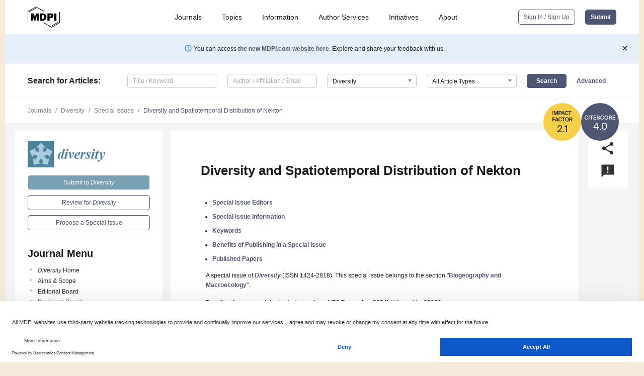

--- FILE ---
content_type: text/html; charset=UTF-8
request_url: https://www.mdpi.com/journal/diversity/special_issues/69AAJ436S1
body_size: 59994
content:


<!DOCTYPE html>
<html lang="en" xmlns:og="http://ogp.me/ns#" xmlns:fb="https://www.facebook.com/2008/fbml">
    <head>
        <meta charset="utf-8">
        <meta http-equiv="X-UA-Compatible" content="IE=edge,chrome=1">
        <meta content="mdpi" name="sso-service" />
                             <meta content="width=device-width, initial-scale=1.0" name="viewport" />        
                <title>Diversity | Special Issue : Diversity and Spatiotemporal Distribution of Nekton</title><link rel="stylesheet" href="https://pub.mdpi-res.com/assets/css/font-awesome.min.css?eb190a3a77e5e1ee?1768298454">
        <link rel="stylesheet" href="https://pub.mdpi-res.com/assets/css/jquery.multiselect.css?f56c135cbf4d1483?1768298454">
        <link rel="stylesheet" href="https://pub.mdpi-res.com/assets/css/chosen.min.css?d7ca5ca9441ef9e1?1768298454">

                    <link rel="stylesheet" href="https://pub.mdpi-res.com/assets/css/main2.css?811c15039ec4533e?1768298454">
        
                <link rel="mask-icon" href="https://pub.mdpi-res.com/img/mask-icon-128.svg?c1c7eca266cd7013?1768298454" color="#4f5671">
        <link rel="apple-touch-icon" sizes="180x180" href="https://pub.mdpi-res.com/icon/apple-touch-icon-180x180.png?1768298454">
        <link rel="apple-touch-icon" sizes="152x152" href="https://pub.mdpi-res.com/icon/apple-touch-icon-152x152.png?1768298454">
        <link rel="apple-touch-icon" sizes="144x144" href="https://pub.mdpi-res.com/icon/apple-touch-icon-144x144.png?1768298454">
        <link rel="apple-touch-icon" sizes="120x120" href="https://pub.mdpi-res.com/icon/apple-touch-icon-120x120.png?1768298454">
        <link rel="apple-touch-icon" sizes="114x114" href="https://pub.mdpi-res.com/icon/apple-touch-icon-114x114.png?1768298454">
        <link rel="apple-touch-icon" sizes="76x76"   href="https://pub.mdpi-res.com/icon/apple-touch-icon-76x76.png?1768298454">
        <link rel="apple-touch-icon" sizes="72x72"   href="https://pub.mdpi-res.com/icon/apple-touch-icon-72x72.png?1768298454">
        <link rel="apple-touch-icon" sizes="57x57"   href="https://pub.mdpi-res.com/icon/apple-touch-icon-57x57.png?1768298454">
        <link rel="apple-touch-icon"                 href="https://pub.mdpi-res.com/icon/apple-touch-icon-57x57.png?1768298454">
        <link rel="apple-touch-icon-precomposed"     href="https://pub.mdpi-res.com/icon/apple-touch-icon-57x57.png?1768298454">
                        <link rel="manifest" href="/manifest.json">
        <meta name="theme-color" content="#ffffff">
        <meta name="application-name" content="&nbsp;"/>

            <link rel="apple-touch-startup-image" href="https://pub.mdpi-res.com/img/journals/diversity-logo-sq.png?5402a5855e1558d9">
    <link rel="apple-touch-icon" href="https://pub.mdpi-res.com/img/journals/diversity-logo-sq.png?5402a5855e1558d9">
    <meta name="msapplication-TileImage" content="https://pub.mdpi-res.com/img/journals/diversity-logo-sq.png?5402a5855e1558d9">

                        <link rel="icon" type="image/png" sizes="32x32" href="https://pub.mdpi-res.com/img/journals/diversity-logo-sq.png?5402a5855e1558d9">
    <link rel="icon" type="image/png" sizes="96x96" href="https://pub.mdpi-res.com/img/journals/diversity-logo-sq.png?5402a5855e1558d9">
    <link rel="icon" type="image/png" sizes="16x16" href="https://pub.mdpi-res.com/img/journals/diversity-logo-sq.png?5402a5855e1558d9">
    <link rel="icon" type="image/png" sizes="192x192" href="https://pub.mdpi-res.com/img/journals/diversity-logo-sq.png?5402a5855e1558d9">
    <meta name="title" content="Diversity">
    <meta name="description" content="Diversity, an international, peer-reviewed Open Access journal." />
    <link rel="image_src" href="https://pub.mdpi-res.com/img/journals/diversity-logo.png?5402a5855e1558d9" />

    <meta property="og:title" content="Diversity" />
    <meta property="og:type" content="website" />
    <meta property="og:url" content="https://www.mdpi.com/journal/diversity/special_issues/69AAJ436S1" />
    <meta property="og:description" content="Diversity, an international, peer-reviewed Open Access journal." />

            <meta property="og:image" content="https://pub.mdpi-res.com/img/journals/diversity-logo-social.png?5402a5855e1558d9" />
    
    <style>

h2, #abstract .related_suggestion_title {
    }

.batch_articles a {
    color: #000;
}

    a, .batch_articles .authors a, a:focus, a:hover, a:active, .batch_articles a:focus, .batch_articles a:hover, li.side-menu-li a {
            }

    span.label a {
        color: #fff;
    }

    #main-content a.title-link:hover,
    #main-content a.title-link:focus,
    #main-content div.generic-item a.title-link:hover,
    #main-content div.generic-item a.title-link:focus {
            }

    #main-content #middle-column .generic-item.article-item a.title-link:hover,
    #main-content #middle-column .generic-item.article-item a.title-link:focus {
            }

    .art-authors a.toEncode {
        color: #333;
        font-weight: 700;
    }

    #main-content #middle-column ul li::before {
            }

    .accordion-navigation.active a.accordion__title,
    .accordion-navigation.active a.accordion__title::after {
            }

    .accordion-navigation li:hover::before,
    .accordion-navigation li:hover a,
    .accordion-navigation li:focus a {
            }

    .relative-size-container .relative-size-image .relative-size {
            }

    .middle-column__help__fixed a:hover i,
            }

    input[type="checkbox"]:checked:after {
            }

    input[type="checkbox"]:not(:disabled):hover:before {
            }

    #main-content .bolded-text {
            }


#main-content .hypothesis-count-container {
    }

#main-content .hypothesis-count-container:before {
    }

.full-size-menu ul li.menu-item .dropdown-wrapper {
    }

.full-size-menu ul li.menu-item > a.open::after {
    }

#title-story .title-story-orbit .orbit-caption {
    #background: url('/img/design/000000_background.png') !important;
    background: url('/img/design/ffffff_background.png') !important;
    color: rgb(51, 51, 51) !important;
}

#main-content .content__container__orbit {
    background-color: #000 !important;
}

#main-content .content__container__journal {
        color: #fff;
}

.html-article-menu .row span {
    }

.html-article-menu .row span.active {
    }

.accordion-navigation__journal .side-menu-li.active::before,
.accordion-navigation__journal .side-menu-li.active a {
    color: rgba(78,129,154,0.75) !important;
    font-weight: 700;
}

.accordion-navigation__journal .side-menu-li:hover::before ,
.accordion-navigation__journal .side-menu-li:hover a {
    color: rgba(78,129,154,0.75) !important;
    }

.side-menu-ul li.active a, .side-menu-ul li.active, .side-menu-ul li.active::before {
    color: rgba(78,129,154,0.75) !important;
}

.side-menu-ul li.active a {
    }

.result-selected, .active-result.highlighted, .active-result:hover,
.result-selected, .active-result.highlighted, .active-result:focus {
        }

.search-container.search-container__default-scheme {
    }

nav.tab-bar .open-small-search.active:after {
    }

.search-container.search-container__default-scheme .custom-accordion-for-small-screen-link::after {
    color: #fff;
}

@media only screen and (max-width: 50em) {
    #main-content .content__container.journal-info {
        color: #fff;
            }

    #main-content .content__container.journal-info a {
        color: #fff;
    }
} 

.button.button--color {
        }

.button.button--color:hover,
.button.button--color:focus {
            }

.button.button--color-journal {
    position: relative;
    background-color: rgba(78,129,154,0.75);
    border-color: #fff;
    color: #fff !important;
}

.button.button--color-journal:hover::before {
    content: '';
    position: absolute;
    top: 0;
    left: 0;
    height: 100%;
    width: 100%;
    background-color: #ffffff;
    opacity: 0.2;
}

.button.button--color-journal:visited,
.button.button--color-journal:hover,
.button.button--color-journal:focus {
    background-color: rgba(78,129,154,0.75);
    border-color: #fff;
    color: #fff !important;
}

.button.button--color path {
    }

.button.button--color:hover path {
    fill: #fff;
}

#main-content #search-refinements .ui-slider-horizontal .ui-slider-range {
    }

.breadcrumb__element:last-of-type a {
    }

#main-header {
    }

#full-size-menu .top-bar, #full-size-menu li.menu-item span.user-email {
    }

.top-bar-section li:not(.has-form) a:not(.button) {
    }

#full-size-menu li.menu-item .dropdown-wrapper li a:hover {
    }

#full-size-menu li.menu-item a:hover, #full-size-menu li.menu.item a:focus, nav.tab-bar a:hover {
    }
#full-size-menu li.menu.item a:active, #full-size-menu li.menu.item a.active {
    }

#full-size-menu li.menu-item a.open-mega-menu.active, #full-size-menu li.menu-item div.mega-menu, a.open-mega-menu.active {
        }

#full-size-menu li.menu-item div.mega-menu li, #full-size-menu li.menu-item div.mega-menu a {
            border-color: #9a9a9a;
}

div.type-section h2 {
                font-size: 20px;
    line-height: 26px;
    font-weight: 300;
}

div.type-section h3 {
    margin-left: 15px;
    margin-bottom: 0px;
    font-weight: 300;
}

.journal-tabs .tab-title.active a {
            }

</style>

    <meta property="og:title" content="Diversity and Spatiotemporal Distribution of Nekton" />
    <meta property="og:description" content="Special Issue in journal Diversity: Diversity and Spatiotemporal Distribution of Nekton" />
                                <link rel="alternate" type="application/rss+xml" title="MDPI Publishing - Latest articles" href="https://www.mdpi.com/rss">
        
    <link rel="alternate" type="application/rss+xml" title="MDPI Publishing - Diversity - Latest Articles" href="/rss/journal/diversity">
        <script type="text/x-mathjax-config">
    MathJax.Hub.Config({
        "HTML-CSS": {
            availableFonts: ["TeX"],
            preferredFonts: "TeX",
            webFont:"TeX",
            imageFont:"TeX",
            undefinedFamily:"'Arial Unicode MS',serif",
            scale: 80,
            linebreaks: { automatic: true, width: "container" }
        },
        "TeX": {
            extensions: ["noErrors.js"],
            noErrors: {
                inlineDelimiters: ["",""],
                multiLine: true,
                style: {
                "font-size":   "90%",
                "text-align":  "left",
                "color":       "black",
                "padding":     "1px 3px",
                "border":      "1px solid"
                }
            }
        }
    });
    MathJax.Hub.Register.StartupHook("End",function () {
        $(".art-abstract").css("display", "block");
    });
</script>

<script type="text/javascript" src="https://pub.mdpi-res.com/bundles/mathjax/MathJax.js?config=TeX-AMS-MML_HTMLorMML"></script>	        	       

        <meta name="google-site-verification" content="PxTlsg7z2S00aHroktQd57fxygEjMiNHydKn3txhvwY">
        <meta name="facebook-domain-verification" content="mcoq8dtq6sb2hf7z29j8w515jjoof7" />

                <script id="usercentrics-cmp" src="https://web.cmp.usercentrics.eu/ui/loader.js" data-ruleset-id="PbAnaGk92sB5Cc" async></script>
        
        <!--[if lt IE 9]>
            <script>var browserIe8 = true;</script>
            <link rel="stylesheet" href="https://pub.mdpi-res.com/assets/css/ie8foundationfix.css?50273beac949cbf0?1768298454">
            <script src="//html5shiv.googlecode.com/svn/trunk/html5.js"></script>
            <script src="//cdnjs.cloudflare.com/ajax/libs/html5shiv/3.6.2/html5shiv.js"></script>
            <script src="//s3.amazonaws.com/nwapi/nwmatcher/nwmatcher-1.2.5-min.js"></script>
            <script src="//html5base.googlecode.com/svn-history/r38/trunk/js/selectivizr-1.0.3b.js"></script>
            <script src="//cdnjs.cloudflare.com/ajax/libs/respond.js/1.1.0/respond.min.js"></script>
            <script src="https://pub.mdpi-res.com/assets/js/ie8/ie8patch.js?9e1d3c689a0471df?1768298454"></script>
            <script src="https://pub.mdpi-res.com/assets/js/ie8/rem.min.js?94b62787dcd6d2f2?1768298454"></script>            
                                                        <![endif]-->

                    <script>
                window.dataLayer = window.dataLayer || [];
                function gtag() { dataLayer.push(arguments); }
                gtag('consent', 'default', {
                    'ad_user_data': 'denied',
                    'ad_personalization': 'denied',
                    'ad_storage': 'denied',
                    'analytics_storage': 'denied',
                    'wait_for_update': 500,
                });
                dataLayer.push({'gtm.start': new Date().getTime(), 'event': 'gtm.js'});

                            </script>

            <script>
                (function(w,d,s,l,i){w[l]=w[l]||[];w[l].push({'gtm.start':
                new Date().getTime(),event:'gtm.js'});var f=d.getElementsByTagName(s)[0],
                j=d.createElement(s),dl=l!='dataLayer'?'&l='+l:'';j.async=true;j.src=
                'https://www.googletagmanager.com/gtm.js?id='+i+dl;f.parentNode.insertBefore(j,f);
                })(window,document,'script','dataLayer','GTM-WPK7SW5');
            </script>

                        
                              <script>!function(e){var n="https://s.go-mpulse.net/boomerang/";if("True"=="True")e.BOOMR_config=e.BOOMR_config||{},e.BOOMR_config.PageParams=e.BOOMR_config.PageParams||{},e.BOOMR_config.PageParams.pci=!0,n="https://s2.go-mpulse.net/boomerang/";if(window.BOOMR_API_key="4MGA4-E5JH8-79LAG-STF7X-79Z92",function(){function e(){if(!o){var e=document.createElement("script");e.id="boomr-scr-as",e.src=window.BOOMR.url,e.async=!0,i.parentNode.appendChild(e),o=!0}}function t(e){o=!0;var n,t,a,r,d=document,O=window;if(window.BOOMR.snippetMethod=e?"if":"i",t=function(e,n){var t=d.createElement("script");t.id=n||"boomr-if-as",t.src=window.BOOMR.url,BOOMR_lstart=(new Date).getTime(),e=e||d.body,e.appendChild(t)},!window.addEventListener&&window.attachEvent&&navigator.userAgent.match(/MSIE [67]\./))return window.BOOMR.snippetMethod="s",void t(i.parentNode,"boomr-async");a=document.createElement("IFRAME"),a.src="about:blank",a.title="",a.role="presentation",a.loading="eager",r=(a.frameElement||a).style,r.width=0,r.height=0,r.border=0,r.display="none",i.parentNode.appendChild(a);try{O=a.contentWindow,d=O.document.open()}catch(_){n=document.domain,a.src="javascript:var d=document.open();d.domain='"+n+"';void(0);",O=a.contentWindow,d=O.document.open()}if(n)d._boomrl=function(){this.domain=n,t()},d.write("<bo"+"dy onload='document._boomrl();'>");else if(O._boomrl=function(){t()},O.addEventListener)O.addEventListener("load",O._boomrl,!1);else if(O.attachEvent)O.attachEvent("onload",O._boomrl);d.close()}function a(e){window.BOOMR_onload=e&&e.timeStamp||(new Date).getTime()}if(!window.BOOMR||!window.BOOMR.version&&!window.BOOMR.snippetExecuted){window.BOOMR=window.BOOMR||{},window.BOOMR.snippetStart=(new Date).getTime(),window.BOOMR.snippetExecuted=!0,window.BOOMR.snippetVersion=12,window.BOOMR.url=n+"4MGA4-E5JH8-79LAG-STF7X-79Z92";var i=document.currentScript||document.getElementsByTagName("script")[0],o=!1,r=document.createElement("link");if(r.relList&&"function"==typeof r.relList.supports&&r.relList.supports("preload")&&"as"in r)window.BOOMR.snippetMethod="p",r.href=window.BOOMR.url,r.rel="preload",r.as="script",r.addEventListener("load",e),r.addEventListener("error",function(){t(!0)}),setTimeout(function(){if(!o)t(!0)},3e3),BOOMR_lstart=(new Date).getTime(),i.parentNode.appendChild(r);else t(!1);if(window.addEventListener)window.addEventListener("load",a,!1);else if(window.attachEvent)window.attachEvent("onload",a)}}(),"".length>0)if(e&&"performance"in e&&e.performance&&"function"==typeof e.performance.setResourceTimingBufferSize)e.performance.setResourceTimingBufferSize();!function(){if(BOOMR=e.BOOMR||{},BOOMR.plugins=BOOMR.plugins||{},!BOOMR.plugins.AK){var n=""=="true"?1:0,t="",a="ck7vqhixzvmyw2lhbitq-f-f98846820-clientnsv4-s.akamaihd.net",i="false"=="true"?2:1,o={"ak.v":"39","ak.cp":"1774948","ak.ai":parseInt("1155516",10),"ak.ol":"0","ak.cr":9,"ak.ipv":4,"ak.proto":"h2","ak.rid":"28042d5a","ak.r":38938,"ak.a2":n,"ak.m":"dscb","ak.n":"essl","ak.bpcip":"18.191.88.0","ak.cport":35224,"ak.gh":"23.55.170.139","ak.quicv":"","ak.tlsv":"tls1.3","ak.0rtt":"","ak.0rtt.ed":"","ak.csrc":"-","ak.acc":"","ak.t":"1768360487","ak.ak":"hOBiQwZUYzCg5VSAfCLimQ==[base64]","ak.pv":"21","ak.dpoabenc":"","ak.tf":i};if(""!==t)o["ak.ruds"]=t;var r={i:!1,av:function(n){var t="http.initiator";if(n&&(!n[t]||"spa_hard"===n[t]))o["ak.feo"]=void 0!==e.aFeoApplied?1:0,BOOMR.addVar(o)},rv:function(){var e=["ak.bpcip","ak.cport","ak.cr","ak.csrc","ak.gh","ak.ipv","ak.m","ak.n","ak.ol","ak.proto","ak.quicv","ak.tlsv","ak.0rtt","ak.0rtt.ed","ak.r","ak.acc","ak.t","ak.tf"];BOOMR.removeVar(e)}};BOOMR.plugins.AK={akVars:o,akDNSPreFetchDomain:a,init:function(){if(!r.i){var e=BOOMR.subscribe;e("before_beacon",r.av,null,null),e("onbeacon",r.rv,null,null),r.i=!0}return this},is_complete:function(){return!0}}}}()}(window);</script></head>

    <body>
         
        
                    
<div id="menuModal" class="reveal-modal reveal-modal-new reveal-modal-menu" aria-hidden="true" data-reveal role="dialog">
    <div class="menu-container">
        <div class="UI_NavMenu">
            


<div class="content__container " >
    <div class="custom-accordion-for-small-screen-link " >
                            <h2>Journals</h2>
                    </div>

    <div class="target-item custom-accordion-for-small-screen-content show-for-medium-up">
                            <div class="menu-container__links">
                        <div style="width: 100%; float: left;">
                            <a href="/about/journals">Active Journals</a>
                            <a href="/about/journalfinder">Find a Journal</a>
                            <a href="/about/journals/proposal">Journal Proposal</a>
                            <a href="/about/proceedings">Proceedings Series</a>
                        </div>
                    </div>
                    </div>
</div>

            <a href="/topics">
                <h2>Topics</h2>
            </a>

            


<div class="content__container " >
    <div class="custom-accordion-for-small-screen-link " >
                            <h2>Information</h2>
                    </div>

    <div class="target-item custom-accordion-for-small-screen-content show-for-medium-up">
                            <div class="menu-container__links">
                        <div style="width: 100%; max-width: 200px; float: left;">
                            <a href="/authors">For Authors</a>
                            <a href="/reviewers">For Reviewers</a>
                            <a href="/editors">For Editors</a>
                            <a href="/librarians">For Librarians</a>
                            <a href="/publishing_services">For Publishers</a>
                            <a href="/societies">For Societies</a>
                            <a href="/conference_organizers">For Conference Organizers</a>
                        </div>
                        <div style="width: 100%; max-width: 250px; float: left;">
                            <a href="/openaccess">Open Access Policy</a>
                            <a href="/ioap">Institutional Open Access Program</a>
                            <a href="/special_issues_guidelines">Special Issues Guidelines</a>
                            <a href="/editorial_process">Editorial Process</a>
                            <a href="/ethics">Research and Publication Ethics</a>
                            <a href="/apc">Article Processing Charges</a>
                            <a href="/awards">Awards</a>
                            <a href="/testimonials">Testimonials</a>
                        </div>
                    </div>
                    </div>
</div>

            <a href="/authors/english">
                <h2>Author Services</h2>
            </a>

            


<div class="content__container " >
    <div class="custom-accordion-for-small-screen-link " >
                            <h2>Initiatives</h2>
                    </div>

    <div class="target-item custom-accordion-for-small-screen-content show-for-medium-up">
                            <div class="menu-container__links">
                        <div style="width: 100%; float: left;">
                            <a href="https://sciforum.net" target="_blank" rel="noopener noreferrer">Sciforum</a>
                            <a href="https://www.mdpi.com/books" target="_blank" rel="noopener noreferrer">MDPI Books</a>
                            <a href="https://www.preprints.org" target="_blank" rel="noopener noreferrer">Preprints.org</a>
                            <a href="https://www.scilit.com" target="_blank" rel="noopener noreferrer">Scilit</a>
                            <a href="https://sciprofiles.com" target="_blank" rel="noopener noreferrer">SciProfiles</a>
                            <a href="https://encyclopedia.pub" target="_blank" rel="noopener noreferrer">Encyclopedia</a>
                            <a href="https://jams.pub" target="_blank" rel="noopener noreferrer">JAMS</a>
                            <a href="/about/proceedings">Proceedings Series</a>
                        </div>
                    </div>
                    </div>
</div>

            


<div class="content__container " >
    <div class="custom-accordion-for-small-screen-link " >
                            <h2>About</h2>
                    </div>

    <div class="target-item custom-accordion-for-small-screen-content show-for-medium-up">
                            <div class="menu-container__links">
                        <div style="width: 100%; float: left;">
                            <a href="/about">Overview</a>
                            <a href="/about/contact">Contact</a>
                            <a href="https://careers.mdpi.com" target="_blank" rel="noopener noreferrer">Careers</a>
                            <a href="/about/announcements">News</a>
                            <a href="/about/press">Press</a>
                            <a href="http://blog.mdpi.com/" target="_blank" rel="noopener noreferrer">Blog</a>
                        </div>
                    </div>
                    </div>
</div>
        </div>

        <div class="menu-container__buttons">
                            <a class="button UA_SignInUpButton" href="/user/login">Sign In / Sign Up</a>
                    </div>
    </div>
</div>

                
<div id="captchaModal" class="reveal-modal reveal-modal-new reveal-modal-new--small" data-reveal aria-label="Captcha" aria-hidden="true" role="dialog"></div>
        
<div id="actionDisabledModal" class="reveal-modal" data-reveal aria-labelledby="actionDisableModalTitle" aria-hidden="true" role="dialog" style="width: 300px;">
    <h2 id="actionDisableModalTitle">Notice</h2>
    <form action="/email/captcha" method="post" id="emailCaptchaForm">
        <div class="row">
            <div id="js-action-disabled-modal-text" class="small-12 columns">
            </div>
            
            <div id="js-action-disabled-modal-submit" class="small-12 columns" style="margin-top: 10px; display: none;">
                You can make submissions to other journals 
                <a href="https://susy.mdpi.com/user/manuscripts/upload">here</a>.
            </div>
        </div>
    </form>
    <a class="close-reveal-modal" aria-label="Close">
        <i class="material-icons">clear</i>
    </a>
</div>
        
<div id="rssNotificationModal" class="reveal-modal reveal-modal-new" data-reveal aria-labelledby="rssNotificationModalTitle" aria-hidden="true" role="dialog">
    <div class="row">
        <div class="small-12 columns">
            <h2 id="rssNotificationModalTitle">Notice</h2>
            <p>
                You are accessing a machine-readable page. In order to be human-readable, please install an RSS reader.
            </p>
        </div>
    </div>
    <div class="row">
        <div class="small-12 columns">
            <a class="button button--color js-rss-notification-confirm">Continue</a>
            <a class="button button--grey" onclick="$(this).closest('.reveal-modal').find('.close-reveal-modal').click(); return false;">Cancel</a>
        </div>
    </div>
    <a class="close-reveal-modal" aria-label="Close">
        <i class="material-icons">clear</i>
    </a>
</div>
        
<div id="drop-article-label-openaccess" class="f-dropdown medium" data-dropdown-content aria-hidden="true" tabindex="-1">
    <p>
        All articles published by MDPI are made immediately available worldwide under an open access license. No special 
        permission is required to reuse all or part of the article published by MDPI, including figures and tables. For 
        articles published under an open access Creative Common CC BY license, any part of the article may be reused without 
        permission provided that the original article is clearly cited. For more information, please refer to
        <a href="https://www.mdpi.com/openaccess">https://www.mdpi.com/openaccess</a>.
    </p>
</div>

<div id="drop-article-label-feature" class="f-dropdown medium" data-dropdown-content aria-hidden="true" tabindex="-1">
    <p>
        Feature papers represent the most advanced research with significant potential for high impact in the field. A Feature 
        Paper should be a substantial original Article that involves several techniques or approaches, provides an outlook for 
        future research directions and describes possible research applications.
    </p>

    <p>
        Feature papers are submitted upon individual invitation or recommendation by the scientific editors and must receive 
        positive feedback from the reviewers.
    </p>
</div>

<div id="drop-article-label-choice" class="f-dropdown medium" data-dropdown-content aria-hidden="true" tabindex="-1">
    <p>
        Editor’s Choice articles are based on recommendations by the scientific editors of MDPI journals from around the world. 
        Editors select a small number of articles recently published in the journal that they believe will be particularly 
        interesting to readers, or important in the respective research area. The aim is to provide a snapshot of some of the 
        most exciting work published in the various research areas of the journal.

        <div style="margin-top: -10px;">
            <div id="drop-article-label-choice-journal-link" style="display: none; margin-top: -10px; padding-top: 10px;">
            </div>
        </div>
    </p>
</div>

<div id="drop-article-label-resubmission" class="f-dropdown medium" data-dropdown-content aria-hidden="true" tabindex="-1">
    <p>
        Original Submission Date Received: <span id="drop-article-label-resubmission-date"></span>.
    </p>
</div>

                <div id="container">
                        
                <noscript>
                    <div id="no-javascript">
                        You seem to have javascript disabled. Please note that many of the page functionalities won't work as expected without javascript enabled.
                    </div>
                </noscript>

                <div class="fixed">
                    <nav class="tab-bar show-for-medium-down">
                        <div class="row full-width collapse">
                            <div class="medium-3 small-4 columns">
                                <a href="/">
                                    <img class="full-size-menu__mdpi-logo" src="https://pub.mdpi-res.com/img/design/mdpi-pub-logo-black-small1.svg?da3a8dcae975a41c?1768298454" style="width: 64px;" title="MDPI Open Access Journals">
                                </a>
                            </div>
                            <div class="medium-3 small-4 columns right-aligned">
                                <div class="show-for-medium-down">
                                    <a href="#" style="display: none;">
                                        <i class="material-icons" onclick="$('#menuModal').foundation('reveal', 'close'); return false;">clear</i>
                                    </a>

                                    <a class="js-toggle-desktop-layout-link" title="Toggle desktop layout" style="display: none;" href="/toggle_desktop_layout_cookie">
                                        <i class="material-icons">zoom_out_map</i>
                                    </a>

                                                                            <a href="#" class="js-open-small-search open-small-search">
                                            <i class="material-icons show-for-small only">search</i>
                                        </a>
                                    
                                    <a title="MDPI main page" class="js-open-menu" data-reveal-id="menuModal" href="#">
                                        <i class="material-icons">menu</i>
                                    </a>
                                </div>
                            </div>
                        </div>
                    </nav>                       	
                </div>
                
                <section class="main-section">
                    <header>
                        <div class="full-size-menu show-for-large-up">
                             
                                <div class="row full-width">
                                                                        <div class="large-1 columns">
                                        <a href="/">
                                            <img class="full-size-menu__mdpi-logo" src="https://pub.mdpi-res.com/img/design/mdpi-pub-logo-black-small1.svg?da3a8dcae975a41c?1768298454" title="MDPI Open Access Journals">
                                        </a>
                                    </div>

                                                                        <div class="large-8 columns text-right UI_NavMenu">
                                        <ul>
                                            <li class="menu-item"> 
                                                <a href="/about/journals" data-dropdown="journals-dropdown" aria-controls="journals-dropdown" aria-expanded="false" data-options="is_hover: true; hover_timeout: 200">Journals</a>

                                                <ul id="journals-dropdown" class="f-dropdown dropdown-wrapper dropdown-wrapper__small" data-dropdown-content aria-hidden="true" tabindex="-1">
                                                    <li>
                                                        <div class="row">
                                                            <div class="small-12 columns">
                                                                <ul>
                                                                    <li>
                                                                        <a href="/about/journals">
                                                                            Active Journals
                                                                        </a>
                                                                    </li>
                                                                    <li>
                                                                        <a href="/about/journalfinder">
                                                                            Find a Journal
                                                                        </a>
                                                                    </li>
                                                                    <li>
                                                                        <a href="/about/journals/proposal">
                                                                            Journal Proposal
                                                                        </a>
                                                                    </li>
                                                                    <li>
                                                                        <a href="/about/proceedings">
                                                                            Proceedings Series
                                                                        </a>
                                                                    </li>
                                                                </ul>
                                                            </div>
                                                        </div>
                                                    </li>
                                                </ul>
                                            </li>

                                            <li class="menu-item"> 
                                                <a href="/topics">Topics</a>
                                            </li>

                                            <li class="menu-item"> 
                                                <a href="/authors" data-dropdown="information-dropdown" aria-controls="information-dropdown" aria-expanded="false" data-options="is_hover:true; hover_timeout:200">Information</a>

                                                <ul id="information-dropdown" class="f-dropdown dropdown-wrapper" data-dropdown-content aria-hidden="true" tabindex="-1">
                                                    <li>
                                                        <div class="row">
                                                            <div class="small-5 columns right-border">
                                                                <ul>
                                                                    <li>
                                                                        <a href="/authors">For Authors</a>
                                                                    </li>
                                                                    <li>
                                                                        <a href="/reviewers">For Reviewers</a>
                                                                    </li>
                                                                    <li>
                                                                        <a href="/editors">For Editors</a>
                                                                    </li>
                                                                    <li>
                                                                        <a href="/librarians">For Librarians</a>
                                                                    </li>
                                                                    <li>
                                                                        <a href="/publishing_services">For Publishers</a>
                                                                    </li>
                                                                    <li>
                                                                        <a href="/societies">For Societies</a>
                                                                    </li>
                                                                    <li>
                                                                        <a href="/conference_organizers">For Conference Organizers</a>
                                                                    </li>
                                                                </ul>
                                                            </div>

                                                            <div class="small-7 columns">
                                                                <ul>
                                                                    <li>
                                                                        <a href="/openaccess">Open Access Policy</a>
                                                                    </li>
                                                                    <li>
                                                                        <a href="/ioap">Institutional Open Access Program</a>
                                                                    </li>
                                                                    <li>
                                                                        <a href="/special_issues_guidelines">Special Issues Guidelines</a>
                                                                    </li>
                                                                    <li>
                                                                        <a href="/editorial_process">Editorial Process</a>
                                                                    </li>
                                                                    <li>
                                                                        <a href="/ethics">Research and Publication Ethics</a>
                                                                    </li>
                                                                    <li>
                                                                        <a href="/apc">Article Processing Charges</a>
                                                                    </li>
                                                                    <li>
                                                                        <a href="/awards">Awards</a>
                                                                    </li>
                                                                    <li>
                                                                        <a href="/testimonials">Testimonials</a>
                                                                    </li>
                                                                </ul>
                                                            </div>
                                                        </div>
                                                    </li>
                                                </ul>
                                            </li>

                                            <li class="menu-item">
                                                <a href="/authors/english">Author Services</a>
                                            </li>

                                            <li class="menu-item"> 
                                                <a href="/about/initiatives" data-dropdown="initiatives-dropdown" aria-controls="initiatives-dropdown" aria-expanded="false" data-options="is_hover: true; hover_timeout: 200">Initiatives</a>

                                                <ul id="initiatives-dropdown" class="f-dropdown dropdown-wrapper dropdown-wrapper__small" data-dropdown-content aria-hidden="true" tabindex="-1">
                                                    <li>
                                                        <div class="row">
                                                            <div class="small-12 columns">
                                                                <ul>
                                                                    <li>
                                                                        <a href="https://sciforum.net" target="_blank" rel="noopener noreferrer">
                                                                                                                                                        Sciforum
                                                                        </a>
                                                                    </li>
                                                                    <li>
                                                                        <a href="https://www.mdpi.com/books" target="_blank" rel="noopener noreferrer">
                                                                                                                                                        MDPI Books
                                                                        </a>
                                                                    </li>
                                                                    <li>
                                                                        <a href="https://www.preprints.org" target="_blank" rel="noopener noreferrer">
                                                                                                                                                        Preprints.org
                                                                        </a>
                                                                    </li>
                                                                    <li>
                                                                        <a href="https://www.scilit.com" target="_blank" rel="noopener noreferrer">
                                                                                                                                                        Scilit
                                                                        </a>
                                                                    </li>
                                                                    <li>
                                                                        <a href="https://sciprofiles.com" target="_blank" rel="noopener noreferrer">
                                                                            SciProfiles
                                                                        </a>
                                                                    </li>
                                                                    <li>
                                                                        <a href="https://encyclopedia.pub" target="_blank" rel="noopener noreferrer">
                                                                                                                                                        Encyclopedia
                                                                        </a>
                                                                    </li>
                                                                    <li>
                                                                        <a href="https://jams.pub" target="_blank" rel="noopener noreferrer">
                                                                            JAMS
                                                                        </a>
                                                                    </li>
                                                                    <li>
                                                                        <a href="/about/proceedings">
                                                                            Proceedings Series
                                                                        </a>
                                                                    </li>
                                                                </ul>
                                                            </div>
                                                        </div>
                                                    </li>
                                                </ul>
                                            </li>

                                            <li class="menu-item"> 
                                                <a href="/about" data-dropdown="about-dropdown" aria-controls="about-dropdown" aria-expanded="false" data-options="is_hover: true; hover_timeout: 200">About</a>

                                                <ul id="about-dropdown" class="f-dropdown dropdown-wrapper dropdown-wrapper__small" data-dropdown-content aria-hidden="true" tabindex="-1">
                                                    <li>
                                                        <div class="row">
                                                            <div class="small-12 columns">
                                                                <ul>
                                                                    <li>
                                                                        <a href="/about">
                                                                            Overview
                                                                        </a>
                                                                    </li>
                                                                    <li>
                                                                        <a href="/about/contact">
                                                                            Contact
                                                                        </a>
                                                                    </li>
                                                                    <li>
                                                                        <a href="https://careers.mdpi.com" target="_blank" rel="noopener noreferrer">
                                                                            Careers
                                                                        </a>
                                                                    </li>
                                                                    <li> 
                                                                        <a href="/about/announcements">
                                                                            News
                                                                        </a>
                                                                    </li>
                                                                    <li> 
                                                                        <a href="/about/press">
                                                                            Press
                                                                        </a>
                                                                    </li>
                                                                    <li>
                                                                        <a href="http://blog.mdpi.com/" target="_blank" rel="noopener noreferrer">
                                                                            Blog
                                                                        </a>
                                                                    </li>
                                                                </ul>
                                                            </div>
                                                        </div>
                                                    </li>
                                                </ul>
                                            </li>

                                                                                    </ul>
                                    </div>

                                    <div class="large-3 columns text-right full-size-menu__buttons">
                                        <div>
                                                                                            <a class="button button--default-inversed UA_SignInUpButton" href="/user/login">Sign In / Sign Up</a>
                                            
                                                <a class="button button--default js-journal-active-only-link js-journal-active-only-submit-link UC_NavSubmitButton" href="            https://susy.mdpi.com/user/manuscripts/upload?journal=diversity
    " data-disabledmessage="new submissions are not possible.">Submit</a>
                                        </div>
                                    </div>
                                </div>
                            </div>

                            <div class="row full-width new-website-link-banner" style="padding: 20px 50px 20px 20px; background-color: #E6EEFA; position: relative; display: none;">
                                <div class="small-12 columns" style="padding: 0; margin: 0; text-align: center;">
                                    <i class="material-icons" style="font-size: 16px; color: #2C9ACF; position: relative; top: -2px;">error_outline</i>
                                    You can access <a href="https://www.mdpi.com/redirect/new_site">the new MDPI.com website here</a>. Explore and share your feedback with us.
                                    <a href="#" class="new-website-link-banner-close"><i class="material-icons" style="font-size: 16px; color: #000000; position: absolute; right: -30px; top: 0px;">close</i></a>
                                </div>
                            </div>

                                                            <div class="header-divider">&nbsp;</div>
                            
                                                            <div class="search-container hide-for-small-down row search-container__homepage-scheme">
                                                                                                                        
















<form id="basic_search" style="background-color: inherit !important;" class="large-12 medium-12 columns " action="/search" method="get">

    <div class="row search-container__main-elements">
            
            <div class="large-2 medium-2 small-12 columns text-right1 small-only-text-left">
        <div class="show-for-medium-up">
            <div class="search-input-label">&nbsp;</div>
        </div>
            <span class="search-container__title">Search<span class="hide-for-medium"> for Articles</span><span class="hide-for-small">:</span></span>
    
    </div>


        <div class="custom-accordion-for-small-screen-content">
                
                <div class="large-2 medium-2 small-6 columns ">
        <div class="">
            <div class="search-input-label">Title / Keyword</div>
        </div>
                <input type="text" placeholder="Title / Keyword" id="q" tabindex="1" name="q" value="" />
    
    </div>


                
                <div class="large-2 medium-2 small-6 columns ">
        <div class="">
            <div class="search-input-label">Author / Affiliation / Email</div>
        </div>
                <input type="text" id="authors" placeholder="Author / Affiliation / Email" tabindex="2" name="authors" value="" />
    
    </div>


                
                <div class="large-2 medium-2 small-6 columns ">
        <div class="">
            <div class="search-input-label">Journal</div>
        </div>
                <select id="journal" tabindex="3" name="journal" class="chosen-select">
            <option value="">All Journals</option>
             
                        <option value="accountaudit" >
                                    Accounting and Auditing
                            </option>
             
                        <option value="acoustics" >
                                    Acoustics
                            </option>
             
                        <option value="amh" >
                                    Acta Microbiologica Hellenica (AMH)
                            </option>
             
                        <option value="actuators" >
                                    Actuators
                            </option>
             
                        <option value="adhesives" >
                                    Adhesives
                            </option>
             
                        <option value="admsci" >
                                    Administrative Sciences
                            </option>
             
                        <option value="adolescents" >
                                    Adolescents
                            </option>
             
                        <option value="arm" >
                                    Advances in Respiratory Medicine (ARM)
                            </option>
             
                        <option value="aerobiology" >
                                    Aerobiology
                            </option>
             
                        <option value="aerospace" >
                                    Aerospace
                            </option>
             
                        <option value="agriculture" >
                                    Agriculture
                            </option>
             
                        <option value="agriengineering" >
                                    AgriEngineering
                            </option>
             
                        <option value="agrochemicals" >
                                    Agrochemicals
                            </option>
             
                        <option value="agronomy" >
                                    Agronomy
                            </option>
             
                        <option value="ai" >
                                    AI
                            </option>
             
                        <option value="aichem" >
                                    AI Chemistry
                            </option>
             
                        <option value="aieng" >
                                    AI for Engineering
                            </option>
             
                        <option value="aieduc" >
                                    AI in Education
                            </option>
             
                        <option value="aimed" >
                                    AI in Medicine
                            </option>
             
                        <option value="aimater" >
                                    AI Materials
                            </option>
             
                        <option value="aisens" >
                                    AI Sensors
                            </option>
             
                        <option value="air" >
                                    Air
                            </option>
             
                        <option value="algorithms" >
                                    Algorithms
                            </option>
             
                        <option value="allergies" >
                                    Allergies
                            </option>
             
                        <option value="alloys" >
                                    Alloys
                            </option>
             
                        <option value="analog" >
                                    Analog
                            </option>
             
                        <option value="analytica" >
                                    Analytica
                            </option>
             
                        <option value="analytics" >
                                    Analytics
                            </option>
             
                        <option value="anatomia" >
                                    Anatomia
                            </option>
             
                        <option value="anesthres" >
                                    Anesthesia Research
                            </option>
             
                        <option value="animals" >
                                    Animals
                            </option>
             
                        <option value="antibiotics" >
                                    Antibiotics
                            </option>
             
                        <option value="antibodies" >
                                    Antibodies
                            </option>
             
                        <option value="antioxidants" >
                                    Antioxidants
                            </option>
             
                        <option value="applbiosci" >
                                    Applied Biosciences
                            </option>
             
                        <option value="applmech" >
                                    Applied Mechanics
                            </option>
             
                        <option value="applmicrobiol" >
                                    Applied Microbiology
                            </option>
             
                        <option value="applnano" >
                                    Applied Nano
                            </option>
             
                        <option value="applsci" >
                                    Applied Sciences
                            </option>
             
                        <option value="asi" >
                                    Applied System Innovation (ASI)
                            </option>
             
                        <option value="appliedchem" >
                                    AppliedChem
                            </option>
             
                        <option value="appliedmath" >
                                    AppliedMath
                            </option>
             
                        <option value="appliedphys" >
                                    AppliedPhys
                            </option>
             
                        <option value="aquacj" >
                                    Aquaculture Journal
                            </option>
             
                        <option value="architecture" >
                                    Architecture
                            </option>
             
                        <option value="arthropoda" >
                                    Arthropoda
                            </option>
             
                        <option value="arts" >
                                    Arts
                            </option>
             
                        <option value="astronautics" >
                                    Astronautics
                            </option>
             
                        <option value="astronomy" >
                                    Astronomy
                            </option>
             
                        <option value="atmosphere" >
                                    Atmosphere
                            </option>
             
                        <option value="atoms" >
                                    Atoms
                            </option>
             
                        <option value="audiolres" >
                                    Audiology Research
                            </option>
             
                        <option value="automation" >
                                    Automation
                            </option>
             
                        <option value="axioms" >
                                    Axioms
                            </option>
             
                        <option value="bacteria" >
                                    Bacteria
                            </option>
             
                        <option value="batteries" >
                                    Batteries
                            </option>
             
                        <option value="behavsci" >
                                    Behavioral Sciences
                            </option>
             
                        <option value="beverages" >
                                    Beverages
                            </option>
             
                        <option value="BDCC" >
                                    Big Data and Cognitive Computing (BDCC)
                            </option>
             
                        <option value="biochem" >
                                    BioChem
                            </option>
             
                        <option value="bioengineering" >
                                    Bioengineering
                            </option>
             
                        <option value="biologics" >
                                    Biologics
                            </option>
             
                        <option value="biology" >
                                    Biology
                            </option>
             
                        <option value="blsf" >
                                    Biology and Life Sciences Forum
                            </option>
             
                        <option value="biomass" >
                                    Biomass
                            </option>
             
                        <option value="biomechanics" >
                                    Biomechanics
                            </option>
             
                        <option value="biomed" >
                                    BioMed
                            </option>
             
                        <option value="biomedicines" >
                                    Biomedicines
                            </option>
             
                        <option value="biomedinformatics" >
                                    BioMedInformatics
                            </option>
             
                        <option value="biomimetics" >
                                    Biomimetics
                            </option>
             
                        <option value="biomolecules" >
                                    Biomolecules
                            </option>
             
                        <option value="biophysica" >
                                    Biophysica
                            </option>
             
                        <option value="bioresourbioprod" >
                                    Bioresources and Bioproducts
                            </option>
             
                        <option value="biosensors" >
                                    Biosensors
                            </option>
             
                        <option value="biosphere" >
                                    Biosphere
                            </option>
             
                        <option value="biotech" >
                                    BioTech
                            </option>
             
                        <option value="birds" >
                                    Birds
                            </option>
             
                        <option value="blockchains" >
                                    Blockchains
                            </option>
             
                        <option value="brainsci" >
                                    Brain Sciences
                            </option>
             
                        <option value="buildings" >
                                    Buildings
                            </option>
             
                        <option value="businesses" >
                                    Businesses
                            </option>
             
                        <option value="carbon" >
                                    C (Journal of Carbon Research)
                            </option>
             
                        <option value="cancers" >
                                    Cancers
                            </option>
             
                        <option value="cardiogenetics" >
                                    Cardiogenetics
                            </option>
             
                        <option value="cardiovascmed" >
                                    Cardiovascular Medicine
                            </option>
             
                        <option value="catalysts" >
                                    Catalysts
                            </option>
             
                        <option value="cells" >
                                    Cells
                            </option>
             
                        <option value="ceramics" >
                                    Ceramics
                            </option>
             
                        <option value="challenges" >
                                    Challenges
                            </option>
             
                        <option value="ChemEngineering" >
                                    ChemEngineering
                            </option>
             
                        <option value="chemistry" >
                                    Chemistry
                            </option>
             
                        <option value="chemproc" >
                                    Chemistry Proceedings
                            </option>
             
                        <option value="chemosensors" >
                                    Chemosensors
                            </option>
             
                        <option value="children" >
                                    Children
                            </option>
             
                        <option value="chips" >
                                    Chips
                            </option>
             
                        <option value="civileng" >
                                    CivilEng
                            </option>
             
                        <option value="cleantechnol" >
                                    Clean Technologies (Clean Technol.)
                            </option>
             
                        <option value="climate" >
                                    Climate
                            </option>
             
                        <option value="ctn" >
                                    Clinical and Translational Neuroscience (CTN)
                            </option>
             
                        <option value="clinbioenerg" >
                                    Clinical Bioenergetics
                            </option>
             
                        <option value="clinpract" >
                                    Clinics and Practice
                            </option>
             
                        <option value="clockssleep" >
                                    Clocks &amp; Sleep
                            </option>
             
                        <option value="coasts" >
                                    Coasts
                            </option>
             
                        <option value="coatings" >
                                    Coatings
                            </option>
             
                        <option value="colloids" >
                                    Colloids and Interfaces
                            </option>
             
                        <option value="colorants" >
                                    Colorants
                            </option>
             
                        <option value="commodities" >
                                    Commodities
                            </option>
             
                        <option value="complexities" >
                                    Complexities
                            </option>
             
                        <option value="complications" >
                                    Complications
                            </option>
             
                        <option value="compounds" >
                                    Compounds
                            </option>
             
                        <option value="computation" >
                                    Computation
                            </option>
             
                        <option value="csmf" >
                                    Computer Sciences &amp; Mathematics Forum
                            </option>
             
                        <option value="computers" >
                                    Computers
                            </option>
             
                        <option value="condensedmatter" >
                                    Condensed Matter
                            </option>
             
                        <option value="conservation" >
                                    Conservation
                            </option>
             
                        <option value="constrmater" >
                                    Construction Materials
                            </option>
             
                        <option value="cmd" >
                                    Corrosion and Materials Degradation (CMD)
                            </option>
             
                        <option value="cosmetics" >
                                    Cosmetics
                            </option>
             
                        <option value="covid" >
                                    COVID
                            </option>
             
                        <option value="cmtr" >
                                    Craniomaxillofacial Trauma &amp; Reconstruction (CMTR)
                            </option>
             
                        <option value="crops" >
                                    Crops
                            </option>
             
                        <option value="cryo" >
                                    Cryo
                            </option>
             
                        <option value="cryptography" >
                                    Cryptography
                            </option>
             
                        <option value="crystals" >
                                    Crystals
                            </option>
             
                        <option value="culture" >
                                    Culture
                            </option>
             
                        <option value="cimb" >
                                    Current Issues in Molecular Biology (CIMB)
                            </option>
             
                        <option value="curroncol" >
                                    Current Oncology
                            </option>
             
                        <option value="dairy" >
                                    Dairy
                            </option>
             
                        <option value="data" >
                                    Data
                            </option>
             
                        <option value="dentistry" >
                                    Dentistry Journal
                            </option>
             
                        <option value="dermato" >
                                    Dermato
                            </option>
             
                        <option value="dermatopathology" >
                                    Dermatopathology
                            </option>
             
                        <option value="designs" >
                                    Designs
                            </option>
             
                        <option value="diabetology" >
                                    Diabetology
                            </option>
             
                        <option value="diagnostics" >
                                    Diagnostics
                            </option>
             
                        <option value="dietetics" >
                                    Dietetics
                            </option>
             
                        <option value="digital" >
                                    Digital
                            </option>
             
                        <option value="disabilities" >
                                    Disabilities
                            </option>
             
                        <option value="diseases" >
                                    Diseases
                            </option>
             
                        <option value="diversity" selected='selected'>
                                    Diversity
                            </option>
             
                        <option value="dna" >
                                    DNA
                            </option>
             
                        <option value="drones" >
                                    Drones
                            </option>
             
                        <option value="ddc" >
                                    Drugs and Drug Candidates (DDC)
                            </option>
             
                        <option value="dynamics" >
                                    Dynamics
                            </option>
             
                        <option value="earth" >
                                    Earth
                            </option>
             
                        <option value="ecologies" >
                                    Ecologies
                            </option>
             
                        <option value="econometrics" >
                                    Econometrics
                            </option>
             
                        <option value="economies" >
                                    Economies
                            </option>
             
                        <option value="education" >
                                    Education Sciences
                            </option>
             
                        <option value="electricity" >
                                    Electricity
                            </option>
             
                        <option value="electrochem" >
                                    Electrochem
                            </option>
             
                        <option value="electronicmat" >
                                    Electronic Materials
                            </option>
             
                        <option value="electronics" >
                                    Electronics
                            </option>
             
                        <option value="ecm" >
                                    Emergency Care and Medicine
                            </option>
             
                        <option value="encyclopedia" >
                                    Encyclopedia
                            </option>
             
                        <option value="endocrines" >
                                    Endocrines
                            </option>
             
                        <option value="energies" >
                                    Energies
                            </option>
             
                        <option value="esa" >
                                    Energy Storage and Applications (ESA)
                            </option>
             
                        <option value="eng" >
                                    Eng
                            </option>
             
                        <option value="engproc" >
                                    Engineering Proceedings
                            </option>
             
                        <option value="edm" >
                                    Entropic and Disordered Matter (EDM)
                            </option>
             
                        <option value="entropy" >
                                    Entropy
                            </option>
             
                        <option value="eesp" >
                                    Environmental and Earth Sciences Proceedings
                            </option>
             
                        <option value="environments" >
                                    Environments
                            </option>
             
                        <option value="epidemiologia" >
                                    Epidemiologia
                            </option>
             
                        <option value="epigenomes" >
                                    Epigenomes
                            </option>
             
                        <option value="ebj" >
                                    European Burn Journal (EBJ)
                            </option>
             
                        <option value="ejihpe" >
                                    European Journal of Investigation in Health, Psychology and Education (EJIHPE)
                            </option>
             
                        <option value="famsci" >
                                    Family Sciences
                            </option>
             
                        <option value="fermentation" >
                                    Fermentation
                            </option>
             
                        <option value="fibers" >
                                    Fibers
                            </option>
             
                        <option value="fintech" >
                                    FinTech
                            </option>
             
                        <option value="fire" >
                                    Fire
                            </option>
             
                        <option value="fishes" >
                                    Fishes
                            </option>
             
                        <option value="fluids" >
                                    Fluids
                            </option>
             
                        <option value="foods" >
                                    Foods
                            </option>
             
                        <option value="forecasting" >
                                    Forecasting
                            </option>
             
                        <option value="forensicsci" >
                                    Forensic Sciences
                            </option>
             
                        <option value="forests" >
                                    Forests
                            </option>
             
                        <option value="fossstud" >
                                    Fossil Studies
                            </option>
             
                        <option value="foundations" >
                                    Foundations
                            </option>
             
                        <option value="fractalfract" >
                                    Fractal and Fractional (Fractal Fract)
                            </option>
             
                        <option value="fuels" >
                                    Fuels
                            </option>
             
                        <option value="future" >
                                    Future
                            </option>
             
                        <option value="futureinternet" >
                                    Future Internet
                            </option>
             
                        <option value="futurepharmacol" >
                                    Future Pharmacology
                            </option>
             
                        <option value="futuretransp" >
                                    Future Transportation
                            </option>
             
                        <option value="galaxies" >
                                    Galaxies
                            </option>
             
                        <option value="games" >
                                    Games
                            </option>
             
                        <option value="gases" >
                                    Gases
                            </option>
             
                        <option value="gastroent" >
                                    Gastroenterology Insights
                            </option>
             
                        <option value="gastrointestdisord" >
                                    Gastrointestinal Disorders
                            </option>
             
                        <option value="gastronomy" >
                                    Gastronomy
                            </option>
             
                        <option value="gels" >
                                    Gels
                            </option>
             
                        <option value="genealogy" >
                                    Genealogy
                            </option>
             
                        <option value="genes" >
                                    Genes
                            </option>
             
                        <option value="geographies" >
                                    Geographies
                            </option>
             
                        <option value="geohazards" >
                                    GeoHazards
                            </option>
             
                        <option value="geomatics" >
                                    Geomatics
                            </option>
             
                        <option value="geometry" >
                                    Geometry
                            </option>
             
                        <option value="geosciences" >
                                    Geosciences
                            </option>
             
                        <option value="geotechnics" >
                                    Geotechnics
                            </option>
             
                        <option value="geriatrics" >
                                    Geriatrics
                            </option>
             
                        <option value="germs" >
                                    Germs
                            </option>
             
                        <option value="glacies" >
                                    Glacies
                            </option>
             
                        <option value="gucdd" >
                                    Gout, Urate, and Crystal Deposition Disease (GUCDD)
                            </option>
             
                        <option value="grasses" >
                                    Grasses
                            </option>
             
                        <option value="greenhealth" >
                                    Green Health
                            </option>
             
                        <option value="hardware" >
                                    Hardware
                            </option>
             
                        <option value="healthcare" >
                                    Healthcare
                            </option>
             
                        <option value="hearts" >
                                    Hearts
                            </option>
             
                        <option value="hemato" >
                                    Hemato
                            </option>
             
                        <option value="hematolrep" >
                                    Hematology Reports
                            </option>
             
                        <option value="heritage" >
                                    Heritage
                            </option>
             
                        <option value="histories" >
                                    Histories
                            </option>
             
                        <option value="horticulturae" >
                                    Horticulturae
                            </option>
             
                        <option value="hospitals" >
                                    Hospitals
                            </option>
             
                        <option value="humanities" >
                                    Humanities
                            </option>
             
                        <option value="humans" >
                                    Humans
                            </option>
             
                        <option value="hydrobiology" >
                                    Hydrobiology
                            </option>
             
                        <option value="hydrogen" >
                                    Hydrogen
                            </option>
             
                        <option value="hydrology" >
                                    Hydrology
                            </option>
             
                        <option value="hydropower" >
                                    Hydropower
                            </option>
             
                        <option value="hygiene" >
                                    Hygiene
                            </option>
             
                        <option value="immuno" >
                                    Immuno
                            </option>
             
                        <option value="idr" >
                                    Infectious Disease Reports
                            </option>
             
                        <option value="informatics" >
                                    Informatics
                            </option>
             
                        <option value="information" >
                                    Information
                            </option>
             
                        <option value="infrastructures" >
                                    Infrastructures
                            </option>
             
                        <option value="inorganics" >
                                    Inorganics
                            </option>
             
                        <option value="insects" >
                                    Insects
                            </option>
             
                        <option value="instruments" >
                                    Instruments
                            </option>
             
                        <option value="iic" >
                                    Intelligent Infrastructure and Construction
                            </option>
             
                        <option value="ijcs" >
                                    International Journal of Cognitive Sciences (IJCS)
                            </option>
             
                        <option value="ijem" >
                                    International Journal of Environmental Medicine (IJEM)
                            </option>
             
                        <option value="ijerph" >
                                    International Journal of Environmental Research and Public Health (IJERPH)
                            </option>
             
                        <option value="ijfs" >
                                    International Journal of Financial Studies (IJFS)
                            </option>
             
                        <option value="ijms" >
                                    International Journal of Molecular Sciences (IJMS)
                            </option>
             
                        <option value="IJNS" >
                                    International Journal of Neonatal Screening (IJNS)
                            </option>
             
                        <option value="ijom" >
                                    International Journal of Orofacial Myology and Myofunctional Therapy (IJOM)
                            </option>
             
                        <option value="ijpb" >
                                    International Journal of Plant Biology (IJPB)
                            </option>
             
                        <option value="ijt" >
                                    International Journal of Topology
                            </option>
             
                        <option value="ijtm" >
                                    International Journal of Translational Medicine (IJTM)
                            </option>
             
                        <option value="ijtpp" >
                                    International Journal of Turbomachinery, Propulsion and Power (IJTPP)
                            </option>
             
                        <option value="ime" >
                                    International Medical Education (IME)
                            </option>
             
                        <option value="inventions" >
                                    Inventions
                            </option>
             
                        <option value="IoT" >
                                    IoT
                            </option>
             
                        <option value="ijgi" >
                                    ISPRS International Journal of Geo-Information (IJGI)
                            </option>
             
                        <option value="J" >
                                    J
                            </option>
             
                        <option value="jaestheticmed" >
                                    Journal of Aesthetic Medicine (J. Aesthetic Med.)
                            </option>
             
                        <option value="jal" >
                                    Journal of Ageing and Longevity (JAL)
                            </option>
             
                        <option value="jcrm" >
                                    Journal of CardioRenal Medicine (JCRM)
                            </option>
             
                        <option value="jcdd" >
                                    Journal of Cardiovascular Development and Disease (JCDD)
                            </option>
             
                        <option value="jcto" >
                                    Journal of Clinical &amp; Translational Ophthalmology (JCTO)
                            </option>
             
                        <option value="jcm" >
                                    Journal of Clinical Medicine (JCM)
                            </option>
             
                        <option value="jcs" >
                                    Journal of Composites Science (J. Compos. Sci.)
                            </option>
             
                        <option value="jcp" >
                                    Journal of Cybersecurity and Privacy (JCP)
                            </option>
             
                        <option value="jdad" >
                                    Journal of Dementia and Alzheimer&#039;s Disease (JDAD)
                            </option>
             
                        <option value="jdb" >
                                    Journal of Developmental Biology (JDB)
                            </option>
             
                        <option value="jeta" >
                                    Journal of Experimental and Theoretical Analyses (JETA)
                            </option>
             
                        <option value="jemr" >
                                    Journal of Eye Movement Research (JEMR)
                            </option>
             
                        <option value="jfb" >
                                    Journal of Functional Biomaterials (JFB)
                            </option>
             
                        <option value="jfmk" >
                                    Journal of Functional Morphology and Kinesiology (JFMK)
                            </option>
             
                        <option value="jof" >
                                    Journal of Fungi (JoF)
                            </option>
             
                        <option value="jimaging" >
                                    Journal of Imaging (J. Imaging)
                            </option>
             
                        <option value="joi" >
                                    Journal of Innovation
                            </option>
             
                        <option value="jintelligence" >
                                    Journal of Intelligence (J. Intell.)
                            </option>
             
                        <option value="jdream" >
                                    Journal of Interdisciplinary Research Applied to Medicine (JDReAM)
                            </option>
             
                        <option value="jlpea" >
                                    Journal of Low Power Electronics and Applications (JLPEA)
                            </option>
             
                        <option value="jmmp" >
                                    Journal of Manufacturing and Materials Processing (JMMP)
                            </option>
             
                        <option value="jmse" >
                                    Journal of Marine Science and Engineering (JMSE)
                            </option>
             
                        <option value="jmahp" >
                                    Journal of Market Access &amp; Health Policy (JMAHP)
                            </option>
             
                        <option value="jmms" >
                                    Journal of Mind and Medical Sciences (JMMS)
                            </option>
             
                        <option value="jmp" >
                                    Journal of Molecular Pathology (JMP)
                            </option>
             
                        <option value="jnt" >
                                    Journal of Nanotheranostics (JNT)
                            </option>
             
                        <option value="jne" >
                                    Journal of Nuclear Engineering (JNE)
                            </option>
             
                        <option value="ohbm" >
                                    Journal of Otorhinolaryngology, Hearing and Balance Medicine (JOHBM)
                            </option>
             
                        <option value="jop" >
                                    Journal of Parks
                            </option>
             
                        <option value="jpm" >
                                    Journal of Personalized Medicine (JPM)
                            </option>
             
                        <option value="jpbi" >
                                    Journal of Pharmaceutical and BioTech Industry (JPBI)
                            </option>
             
                        <option value="jphytomed" >
                                    Journal of Phytomedicine
                            </option>
             
                        <option value="jor" >
                                    Journal of Respiration (JoR)
                            </option>
             
                        <option value="jrfm" >
                                    Journal of Risk and Financial Management (JRFM)
                            </option>
             
                        <option value="jsan" >
                                    Journal of Sensor and Actuator Networks (JSAN)
                            </option>
             
                        <option value="joma" >
                                    Journal of the Oman Medical Association (JOMA)
                            </option>
             
                        <option value="jtaer" >
                                    Journal of Theoretical and Applied Electronic Commerce Research (JTAER)
                            </option>
             
                        <option value="jvd" >
                                    Journal of Vascular Diseases (JVD)
                            </option>
             
                        <option value="jox" >
                                    Journal of Xenobiotics (JoX)
                            </option>
             
                        <option value="jzbg" >
                                    Journal of Zoological and Botanical Gardens (JZBG)
                            </option>
             
                        <option value="journalmedia" >
                                    Journalism and Media
                            </option>
             
                        <option value="kidneydial" >
                                    Kidney and Dialysis
                            </option>
             
                        <option value="kinasesphosphatases" >
                                    Kinases and Phosphatases
                            </option>
             
                        <option value="knowledge" >
                                    Knowledge
                            </option>
             
                        <option value="labmed" >
                                    LabMed
                            </option>
             
                        <option value="laboratories" >
                                    Laboratories
                            </option>
             
                        <option value="land" >
                                    Land
                            </option>
             
                        <option value="languages" >
                                    Languages
                            </option>
             
                        <option value="laws" >
                                    Laws
                            </option>
             
                        <option value="life" >
                                    Life
                            </option>
             
                        <option value="lights" >
                                    Lights
                            </option>
             
                        <option value="limnolrev" >
                                    Limnological Review
                            </option>
             
                        <option value="lipidology" >
                                    Lipidology
                            </option>
             
                        <option value="liquids" >
                                    Liquids
                            </option>
             
                        <option value="literature" >
                                    Literature
                            </option>
             
                        <option value="livers" >
                                    Livers
                            </option>
             
                        <option value="logics" >
                                    Logics
                            </option>
             
                        <option value="logistics" >
                                    Logistics
                            </option>
             
                        <option value="lubricants" >
                                    Lubricants
                            </option>
             
                        <option value="lymphatics" >
                                    Lymphatics
                            </option>
             
                        <option value="make" >
                                    Machine Learning and Knowledge Extraction (MAKE)
                            </option>
             
                        <option value="machines" >
                                    Machines
                            </option>
             
                        <option value="macromol" >
                                    Macromol
                            </option>
             
                        <option value="magnetism" >
                                    Magnetism
                            </option>
             
                        <option value="magnetochemistry" >
                                    Magnetochemistry
                            </option>
             
                        <option value="marinedrugs" >
                                    Marine Drugs
                            </option>
             
                        <option value="materials" >
                                    Materials
                            </option>
             
                        <option value="materproc" >
                                    Materials Proceedings
                            </option>
             
                        <option value="mca" >
                                    Mathematical and Computational Applications (MCA)
                            </option>
             
                        <option value="mathematics" >
                                    Mathematics
                            </option>
             
                        <option value="medsci" >
                                    Medical Sciences
                            </option>
             
                        <option value="msf" >
                                    Medical Sciences Forum
                            </option>
             
                        <option value="medicina" >
                                    Medicina
                            </option>
             
                        <option value="medicines" >
                                    Medicines
                            </option>
             
                        <option value="membranes" >
                                    Membranes
                            </option>
             
                        <option value="merits" >
                                    Merits
                            </option>
             
                        <option value="metabolites" >
                                    Metabolites
                            </option>
             
                        <option value="metals" >
                                    Metals
                            </option>
             
                        <option value="meteorology" >
                                    Meteorology
                            </option>
             
                        <option value="methane" >
                                    Methane
                            </option>
             
                        <option value="mps" >
                                    Methods and Protocols (MPs)
                            </option>
             
                        <option value="metrics" >
                                    Metrics
                            </option>
             
                        <option value="metrology" >
                                    Metrology
                            </option>
             
                        <option value="micro" >
                                    Micro
                            </option>
             
                        <option value="microbiolres" >
                                    Microbiology Research
                            </option>
             
                        <option value="microelectronics" >
                                    Microelectronics
                            </option>
             
                        <option value="micromachines" >
                                    Micromachines
                            </option>
             
                        <option value="microorganisms" >
                                    Microorganisms
                            </option>
             
                        <option value="microplastics" >
                                    Microplastics
                            </option>
             
                        <option value="microwave" >
                                    Microwave
                            </option>
             
                        <option value="minerals" >
                                    Minerals
                            </option>
             
                        <option value="mining" >
                                    Mining
                            </option>
             
                        <option value="modelling" >
                                    Modelling
                            </option>
             
                        <option value="mmphys" >
                                    Modern Mathematical Physics
                            </option>
             
                        <option value="molbank" >
                                    Molbank
                            </option>
             
                        <option value="molecules" >
                                    Molecules
                            </option>
             
                        <option value="multimedia" >
                                    Multimedia
                            </option>
             
                        <option value="mti" >
                                    Multimodal Technologies and Interaction (MTI)
                            </option>
             
                        <option value="muscles" >
                                    Muscles
                            </option>
             
                        <option value="nanoenergyadv" >
                                    Nanoenergy Advances
                            </option>
             
                        <option value="nanomanufacturing" >
                                    Nanomanufacturing
                            </option>
             
                        <option value="nanomaterials" >
                                    Nanomaterials
                            </option>
             
                        <option value="ndt" >
                                    NDT
                            </option>
             
                        <option value="network" >
                                    Network
                            </option>
             
                        <option value="neuroglia" >
                                    Neuroglia
                            </option>
             
                        <option value="neuroimaging" >
                                    Neuroimaging
                            </option>
             
                        <option value="neurolint" >
                                    Neurology International
                            </option>
             
                        <option value="neurosci" >
                                    NeuroSci
                            </option>
             
                        <option value="nitrogen" >
                                    Nitrogen
                            </option>
             
                        <option value="ncrna" >
                                    Non-Coding RNA (ncRNA)
                            </option>
             
                        <option value="nursrep" >
                                    Nursing Reports
                            </option>
             
                        <option value="nutraceuticals" >
                                    Nutraceuticals
                            </option>
             
                        <option value="nutrients" >
                                    Nutrients
                            </option>
             
                        <option value="obesities" >
                                    Obesities
                            </option>
             
                        <option value="occuphealth" >
                                    Occupational Health
                            </option>
             
                        <option value="oceans" >
                                    Oceans
                            </option>
             
                        <option value="onco" >
                                    Onco
                            </option>
             
                        <option value="optics" >
                                    Optics
                            </option>
             
                        <option value="oral" >
                                    Oral
                            </option>
             
                        <option value="organics" >
                                    Organics
                            </option>
             
                        <option value="organoids" >
                                    Organoids
                            </option>
             
                        <option value="osteology" >
                                    Osteology
                            </option>
             
                        <option value="oxygen" >
                                    Oxygen
                            </option>
             
                        <option value="parasitologia" >
                                    Parasitologia
                            </option>
             
                        <option value="particles" >
                                    Particles
                            </option>
             
                        <option value="pathogens" >
                                    Pathogens
                            </option>
             
                        <option value="pathophysiology" >
                                    Pathophysiology
                            </option>
             
                        <option value="peacestud" >
                                    Peace Studies
                            </option>
             
                        <option value="pediatrrep" >
                                    Pediatric Reports
                            </option>
             
                        <option value="pets" >
                                    Pets
                            </option>
             
                        <option value="pharmaceuticals" >
                                    Pharmaceuticals
                            </option>
             
                        <option value="pharmaceutics" >
                                    Pharmaceutics
                            </option>
             
                        <option value="pharmacoepidemiology" >
                                    Pharmacoepidemiology
                            </option>
             
                        <option value="pharmacy" >
                                    Pharmacy
                            </option>
             
                        <option value="philosophies" >
                                    Philosophies
                            </option>
             
                        <option value="photochem" >
                                    Photochem
                            </option>
             
                        <option value="photonics" >
                                    Photonics
                            </option>
             
                        <option value="phycology" >
                                    Phycology
                            </option>
             
                        <option value="physchem" >
                                    Physchem
                            </option>
             
                        <option value="psf" >
                                    Physical Sciences Forum
                            </option>
             
                        <option value="physics" >
                                    Physics
                            </option>
             
                        <option value="physiologia" >
                                    Physiologia
                            </option>
             
                        <option value="plants" >
                                    Plants
                            </option>
             
                        <option value="plasma" >
                                    Plasma
                            </option>
             
                        <option value="platforms" >
                                    Platforms
                            </option>
             
                        <option value="pollutants" >
                                    Pollutants
                            </option>
             
                        <option value="polymers" >
                                    Polymers
                            </option>
             
                        <option value="polysaccharides" >
                                    Polysaccharides
                            </option>
             
                        <option value="populations" >
                                    Populations
                            </option>
             
                        <option value="poultry" >
                                    Poultry
                            </option>
             
                        <option value="powders" >
                                    Powders
                            </option>
             
                        <option value="precisoncol" >
                                    Precision Oncology
                            </option>
             
                        <option value="proceedings" >
                                    Proceedings
                            </option>
             
                        <option value="processes" >
                                    Processes
                            </option>
             
                        <option value="prosthesis" >
                                    Prosthesis
                            </option>
             
                        <option value="proteomes" >
                                    Proteomes
                            </option>
             
                        <option value="psychiatryint" >
                                    Psychiatry International
                            </option>
             
                        <option value="psychoactives" >
                                    Psychoactives
                            </option>
             
                        <option value="psycholint" >
                                    Psychology International
                            </option>
             
                        <option value="publications" >
                                    Publications
                            </option>
             
                        <option value="purification" >
                                    Purification
                            </option>
             
                        <option value="qubs" >
                                    Quantum Beam Science (QuBS)
                            </option>
             
                        <option value="quantumrep" >
                                    Quantum Reports
                            </option>
             
                        <option value="quaternary" >
                                    Quaternary
                            </option>
             
                        <option value="radiation" >
                                    Radiation
                            </option>
             
                        <option value="reactions" >
                                    Reactions
                            </option>
             
                        <option value="realestate" >
                                    Real Estate
                            </option>
             
                        <option value="receptors" >
                                    Receptors
                            </option>
             
                        <option value="recycling" >
                                    Recycling
                            </option>
             
                        <option value="rsee" >
                                    Regional Science and Environmental Economics (RSEE)
                            </option>
             
                        <option value="religions" >
                                    Religions
                            </option>
             
                        <option value="remotesensing" >
                                    Remote Sensing
                            </option>
             
                        <option value="reports" >
                                    Reports
                            </option>
             
                        <option value="reprodmed" >
                                    Reproductive Medicine (Reprod. Med.)
                            </option>
             
                        <option value="resources" >
                                    Resources
                            </option>
             
                        <option value="rheumato" >
                                    Rheumato
                            </option>
             
                        <option value="risks" >
                                    Risks
                            </option>
             
                        <option value="robotics" >
                                    Robotics
                            </option>
             
                        <option value="rjpm" >
                                    Romanian Journal of Preventive Medicine (RJPM)
                            </option>
             
                        <option value="ruminants" >
                                    Ruminants
                            </option>
             
                        <option value="safety" >
                                    Safety
                            </option>
             
                        <option value="sci" >
                                    Sci
                            </option>
             
                        <option value="scipharm" >
                                    Scientia Pharmaceutica (Sci. Pharm.)
                            </option>
             
                        <option value="sclerosis" >
                                    Sclerosis
                            </option>
             
                        <option value="seeds" >
                                    Seeds
                            </option>
             
                        <option value="shi" >
                                    Semiconductors and Heterogeneous Integration
                            </option>
             
                        <option value="sensors" >
                                    Sensors
                            </option>
             
                        <option value="separations" >
                                    Separations
                            </option>
             
                        <option value="sexes" >
                                    Sexes
                            </option>
             
                        <option value="signals" >
                                    Signals
                            </option>
             
                        <option value="sinusitis" >
                                    Sinusitis
                            </option>
             
                        <option value="smartcities" >
                                    Smart Cities
                            </option>
             
                        <option value="socsci" >
                                    Social Sciences
                            </option>
             
                        <option value="siuj" >
                                    Société Internationale d’Urologie Journal (SIUJ)
                            </option>
             
                        <option value="societies" >
                                    Societies
                            </option>
             
                        <option value="software" >
                                    Software
                            </option>
             
                        <option value="soilsystems" >
                                    Soil Systems
                            </option>
             
                        <option value="solar" >
                                    Solar
                            </option>
             
                        <option value="solids" >
                                    Solids
                            </option>
             
                        <option value="spectroscj" >
                                    Spectroscopy Journal
                            </option>
             
                        <option value="sports" >
                                    Sports
                            </option>
             
                        <option value="standards" >
                                    Standards
                            </option>
             
                        <option value="stats" >
                                    Stats
                            </option>
             
                        <option value="stratsediment" >
                                    Stratigraphy and Sedimentology
                            </option>
             
                        <option value="stresses" >
                                    Stresses
                            </option>
             
                        <option value="surfaces" >
                                    Surfaces
                            </option>
             
                        <option value="surgeries" >
                                    Surgeries
                            </option>
             
                        <option value="std" >
                                    Surgical Techniques Development
                            </option>
             
                        <option value="sustainability" >
                                    Sustainability
                            </option>
             
                        <option value="suschem" >
                                    Sustainable Chemistry
                            </option>
             
                        <option value="symmetry" >
                                    Symmetry
                            </option>
             
                        <option value="synbio" >
                                    SynBio
                            </option>
             
                        <option value="systems" >
                                    Systems
                            </option>
             
                        <option value="targets" >
                                    Targets
                            </option>
             
                        <option value="taxonomy" >
                                    Taxonomy
                            </option>
             
                        <option value="technologies" >
                                    Technologies
                            </option>
             
                        <option value="telecom" >
                                    Telecom
                            </option>
             
                        <option value="textiles" >
                                    Textiles
                            </option>
             
                        <option value="thalassrep" >
                                    Thalassemia Reports
                            </option>
             
                        <option value="tae" >
                                    Theoretical and Applied Ergonomics
                            </option>
             
                        <option value="therapeutics" >
                                    Therapeutics
                            </option>
             
                        <option value="thermo" >
                                    Thermo
                            </option>
             
                        <option value="timespace" >
                                    Time and Space
                            </option>
             
                        <option value="tomography" >
                                    Tomography
                            </option>
             
                        <option value="tourismhosp" >
                                    Tourism and Hospitality
                            </option>
             
                        <option value="toxics" >
                                    Toxics
                            </option>
             
                        <option value="toxins" >
                                    Toxins
                            </option>
             
                        <option value="transplantology" >
                                    Transplantology
                            </option>
             
                        <option value="traumacare" >
                                    Trauma Care
                            </option>
             
                        <option value="higheredu" >
                                    Trends in Higher Education
                            </option>
             
                        <option value="tph" >
                                    Trends in Public Health
                            </option>
             
                        <option value="tropicalmed" >
                                    Tropical Medicine and Infectious Disease (TropicalMed)
                            </option>
             
                        <option value="universe" >
                                    Universe
                            </option>
             
                        <option value="urbansci" >
                                    Urban Science
                            </option>
             
                        <option value="uro" >
                                    Uro
                            </option>
             
                        <option value="vaccines" >
                                    Vaccines
                            </option>
             
                        <option value="vehicles" >
                                    Vehicles
                            </option>
             
                        <option value="venereology" >
                                    Venereology
                            </option>
             
                        <option value="vetsci" >
                                    Veterinary Sciences
                            </option>
             
                        <option value="vibration" >
                                    Vibration
                            </option>
             
                        <option value="virtualworlds" >
                                    Virtual Worlds
                            </option>
             
                        <option value="viruses" >
                                    Viruses
                            </option>
             
                        <option value="vision" >
                                    Vision
                            </option>
             
                        <option value="waste" >
                                    Waste
                            </option>
             
                        <option value="water" >
                                    Water
                            </option>
             
                        <option value="wild" >
                                    Wild
                            </option>
             
                        <option value="wind" >
                                    Wind
                            </option>
             
                        <option value="women" >
                                    Women
                            </option>
             
                        <option value="world" >
                                    World
                            </option>
             
                        <option value="wevj" >
                                    World Electric Vehicle Journal (WEVJ)
                            </option>
             
                        <option value="youth" >
                                    Youth
                            </option>
             
                        <option value="zoonoticdis" >
                                    Zoonotic Diseases
                            </option>
                    </select>
    
    </div>


                
                <div class="large-2 medium-2 small-6 columns ">
        <div class="">
            <div class="search-input-label">Article Type</div>
        </div>
                <select id="article_type" tabindex="4" name="article_type" class="chosen-select">
            <option value="">All Article Types</option>
                                        <option value="research-article">Article</option>
                            <option value="review-article">Review</option>
                            <option value="rapid-communication">Communication</option>
                            <option value="editorial">Editorial</option>
                            <option value="abstract">Abstract</option>
                            <option value="book-review">Book Review</option>
                            <option value="brief-communication">Brief Communication</option>
                            <option value="brief-report">Brief Report</option>
                            <option value="case-report">Case Report</option>
                            <option value="clinicopathological-challenge">Clinicopathological Challenge</option>
                            <option value="article-commentary">Comment</option>
                            <option value="commentary">Commentary</option>
                            <option value="concept-paper">Concept Paper</option>
                            <option value="conference-report">Conference Report</option>
                            <option value="correction">Correction</option>
                            <option value="creative">Creative</option>
                            <option value="data-descriptor">Data Descriptor</option>
                            <option value="discussion">Discussion</option>
                            <option value="Entry">Entry</option>
                            <option value="essay">Essay</option>
                            <option value="expression-of-concern">Expression of Concern</option>
                            <option value="extended-abstract">Extended Abstract</option>
                            <option value="field-guide">Field Guide</option>
                            <option value="giants-in-urology">Giants in Urology</option>
                            <option value="guidelines">Guidelines</option>
                            <option value="hypothesis">Hypothesis</option>
                            <option value="interesting-image">Interesting Images</option>
                            <option value="letter">Letter</option>
                            <option value="books-received">New Book Received</option>
                            <option value="obituary">Obituary</option>
                            <option value="opinion">Opinion</option>
                            <option value="patent-summary">Patent Summary</option>
                            <option value="perspective">Perspective</option>
                            <option value="proceedings">Proceeding Paper</option>
                            <option value="project-report">Project Report</option>
                            <option value="protocol">Protocol</option>
                            <option value="registered-report">Registered Report</option>
                            <option value="reply">Reply</option>
                            <option value="retraction">Retraction</option>
                            <option value="note">Short Note</option>
                            <option value="study-protocol">Study Protocol</option>
                            <option value="systematic_review">Systematic Review</option>
                            <option value="technical-note">Technical Note</option>
                            <option value="tutorial">Tutorial</option>
                            <option value="urology-around-the-world">Urology around the World</option>
                            <option value="viewpoint">Viewpoint</option>
                    </select>
    
    </div>


                
            <div class="large-1 medium-1 small-6 end columns small-push-6 medium-reset-order large-reset-order js-search-collapsed-button-container">
        <div class="search-input-label">&nbsp;</div>
                <input type="submit" id="search" value="Search" class="button button--dark button--full-width searchButton1 US_SearchButton" tabindex="12">
    
    </div>


            <div class="large-1 medium-1 small-6 end columns large-text-left small-only-text-center small-pull-6 medium-reset-order large-reset-order js-search-collapsed-link-container">
        <div class="search-input-label">&nbsp;</div>
            <a class="main-search-clear search-container__link" href="#" onclick="openAdvanced(''); return false;">Advanced<span class="show-for-small-only"> Search</span></a>
    
    </div>


        </div>
    </div>

    <div class="search-container__advanced" style="margin-top: 0; padding-top: 0px; background-color: inherit; color: inherit;">
        <div class="row">
            <div class="large-2 medium-2 columns show-for-medium-up">&nbsp;</div>
                
                <div class="large-2 medium-2 small-6 columns ">
        <div class="">
            <div class="search-input-label">Section</div>
        </div>
                <select id="section" tabindex="5" name="section" class="chosen-select">
            <option value=""></option>
        </select>
    
    </div>


                
                <div class="large-2 medium-2 small-6 columns ">
        <div class="">
            <div class="search-input-label">Special Issue</div>
        </div>
                <select id="special_issue" tabindex="6" name="special_issue" class="chosen-select">
            <option value=""></option>
        </select>
    
    </div>


                
                <div class="large-1 medium-1 small-6 end columns ">
        <div class="search-input-label">Volume</div>
                <input type="text" id="volume" tabindex="7" name="volume" placeholder="..." value="" />
    
    </div>


                
                <div class="large-1 medium-1 small-6 end columns ">
        <div class="search-input-label">Issue</div>
                <input type="text" id="issue" tabindex="8" name="issue" placeholder="..." value="" />
    
    </div>


                
                <div class="large-1 medium-1 small-6 end columns ">
        <div class="search-input-label">Number</div>
                <input type="text" id="number" tabindex="9" name="number" placeholder="..." value="" />
    
    </div>


                
                <div class="large-1 medium-1 small-6 end columns ">
        <div class="search-input-label">Page</div>
                <input type="text" id="page" tabindex="10" name="page" placeholder="..." value="" />
    
    </div>


            <div class="large-1 medium-1 small-6 columns small-push-6 medium-reset order large-reset-order medium-reset-order js-search-expanded-button-container"></div>
            <div class="large-1 medium-1 small-6 columns large-text-left small-only-text-center small-pull-6 medium-reset-order large-reset-order js-search-expanded-link-container"></div>
        </div>
    </div>
</form>    

<form id="advanced-search" class="large-12 medium-12 columns">
    <div class="search-container__advanced">
        
        <div id="advanced-search-template" class="row advanced-search-row">

            <div class="large-2 medium-2 small-12 columns show-for-medium-up">&nbsp;</div>

            <div class="large-2 medium-2 small-3 columns connector-div">
                <div class="search-input-label"><span class="show-for-medium-up">Logical Operator</span><span class="show-for-small">Operator</span></div>
                <select class="connector">
                    <option value="and">AND</option>
                    <option value="or">OR</option>
                </select>
            </div>

            <div class="large-3 medium-3 small-6 columns search-text-div">
                <div class="search-input-label">Search Text</div>
                <input type="text" class="search-text" placeholder="Search text">
            </div>

            <div class="large-2 medium-2 small-6 large-offset-0 medium-offset-0 small-offset-3 columns search-field-div">
                <div class="search-input-label">Search Type</div>
                <select class="search-field">
                    <option value="all">All fields</option>
                                            
                    <option value="title">Title</option>
                                            
                    <option value="abstract">Abstract</option>
                                            
                    <option value="keywords">Keywords</option>
                                            
                    <option value="authors">Authors</option>
                                            
                    <option value="affiliations">Affiliations</option>
                                            
                    <option value="doi">Doi</option>
                                            
                    <option value="full_text">Full Text</option>
                                            
                    <option value="references">References</option>
                                    </select>
            </div>

            <div class="large-1 medium-1 small-3 columns">
                <div class="search-input-label">&nbsp;</div>
                <div class="search-action-div">
                    <div class="search-plus">
                        <i class="material-icons">add_circle_outline</i>
                    </div>
                </div>
                <div class="search-action-div">
                    <div class="search-minus">
                        <i class="material-icons">remove_circle_outline</i>
                                            </div>
                </div>
            </div>

            <div class="large-1 medium-1 small-6 large-offset-0 medium-offset-0 small-offset-3 end columns">
                <div class="search-input-label">&nbsp;</div>
                <input class="advanced-search-button button button--dark search-submit" type="submit" value="Search">
            </div>
            <div class="large-1 medium-1 small-6 end columns show-for-medium-up"></div>
        </div> 
    </div>
</form>

                                                                                                            </div>
                            
                            <div class="header-divider">&nbsp;</div>
                                <div class="breadcrumb row full-row">
                            <div style="position: absolute; right: 40px; z-index: 10; top: 5px;">
                
    
            <div class="iflogo1">
            <a  href="https://www.scopus.com/sourceid/6000187990"   target="_blank" rel="noopener noreferrer" style="text-decoration: none;">
                <img src="https://pub.mdpi-res.com/img/journal_indexing_logos/CS_no_number.svg?62107aae53c39662?1768298454" class="iflogo2">
                <div class="iflogo1__citescore-number">4.0</div>
            </a>
        </div>
    
    
    
    
    
    
    
    
    
    
    
            <div class="iflogo1">
            <a href="/journal/diversity/stats" target="_blank" rel="noopener noreferrer" style="text-decoration: none;">
                <img src="https://pub.mdpi-res.com/img/journal_indexing_logos/IF_no_number.svg?af8a884fb765d812?1768298454" class="iflogo2">
                <div class="iflogo1__if-number">2.1</div>
            </a>
        </div>
    
                </div>
            <div class="breadcrumb__element">
                <a href="/about/journals">Journals</a>
            </div>
        
    <div class="breadcrumb__element">
        <a class="lean" href="/journal/diversity">Diversity</a>
    </div>
                
    
    <div class="breadcrumb__element">
                    <a class="lean" href="/journal/diversity/special_issues">Special Issues</a>
            </div>
    <div class="breadcrumb__element">
        <a href="#">Diversity and Spatiotemporal Distribution of Nekton</a>
    </div>
    </div>
                                            </header>

                    <div id="main-content" class="">
                                                                        
                            <div class="row full-width ">
        <div id="left-column" class="content__column large-3 medium-3 small-12 columns">
                <div id="js-large-main-top-container">
        <div id="js-main-top-container" class="content__container">
            <a href="/journal/diversity">
                <img src="https://pub.mdpi-res.com/img/journals/diversity-logo.png?5402a5855e1558d9" alt="diversity-logo" title="Diversity" style="max-height: 60px; margin: 0 0 0 0;">
            </a>

            <div class="generic-item no-border" style="position: relative;">
                <div class="left-column__fixed">
                                        <a class="button button--color button--color-journal button--full-width js-journal-active-only-link js-journal-active-only-submit-link UC_JournalSubmitButton" href="https://susy.mdpi.com/user/manuscripts/upload?form[journal_id]=17" data-disabledmessage="creating new submissions is not possible.">
                        Submit to <i>Diversity</i>                    </a> 

                    
                                            <a class="button button--color button--full-width js-journal-active-only-link UC_JournalReviewButton" href="https://susy.mdpi.com/volunteer/journals/review" data-disabledmessage="volunteering as journal reviewer is not possible.">
                            Review for <em>Diversity</em>
                        </a>

                                                                                <a class="button button--color button--full-width js-journal-active-only-link UC_JournalEditIssueButton" href="/journalproposal/sendproposalspecialissue/diversity"  data-path="/journal/diversity/special_issues/69AAJ436S1" data-disabledmessage="proposing new special issue is not possible.">
                                Propose a Special Issue
                            </a>
                                            
                                        </div>

                            </div>

            <div class="generic-item condensed-small UI_JournalMenu">
                <h2 class="show-for-medium-up">Journal Menu</h2>

                <a href="#" class="bolded-text link-journal-menu show-for-small">
                    <span class="closed">&#9658;</span>
                    <span class="open" style="display: none;">&#9660;</span>
                    Journal Menu
                </a>

                                <ul class="accordion__dummy accordion__menu hide-small-down-initially" style="margin-top: 10px;">
                    <li class="accordion-navigation accordion-navigation__journal">
                        <ul>
                            
<li class="side-menu-li  ">
    <a href="/journal/diversity"><em>Diversity</em> Home
    </a>
</li>

<li class="side-menu-li  ">
    <a href="/journal/diversity/about">Aims & Scope</a>
</li>

<li class="side-menu-li  ">
    <a href="/journal/diversity/editors">
                                    Editorial Board
                        </a>
</li>



<li class="side-menu-li  ">
    <a href="/journal/diversity/submission_reviewers">Reviewer Board</a>
</li>

<li class="side-menu-li  ">
    <a href="/journal/diversity/topical_advisory_panel">Topical Advisory Panel</a>
</li>



<li class="side-menu-li  ">
    <a href="/journal/diversity/instructions">Instructions for Authors</a>
</li>


        <li class="side-menu-li active ">
        <a href="/journal/diversity/special_issues">Special Issues</a>
    </li>
    
    <li class="side-menu-li">
        <a href="/topics?journal=diversity">Topics</a>
    </li>

    <li class="side-menu-li  ">
        <a href="/journal/diversity/sections">Sections & Collections</a>
    </li>


<li class="side-menu-li  ">
    <a href="/journal/diversity/apc">Article Processing Charge</a>
</li>

<li class="side-menu-li  ">
    <a href="/journal/diversity/indexing">Indexing & Archiving</a>
</li>

    <li class="side-menu-li  ">
        <a href="/journal/diversity/editors_choice">Editor’s Choice Articles</a>
    </li>

    <li class="side-menu-li  ">
        <a href="/journal/diversity/most_cited">Most Cited & Viewed</a>
    </li>

    <li class="side-menu-li  ">
        <a href="/journal/diversity/stats">Journal Statistics</a>
    </li>

    <li class="side-menu-li  ">
        <a href="/journal/diversity/history">Journal History</a>
    </li>

    <li class="side-menu-li  ">
        <a href="/journal/diversity/awards">Journal Awards</a>
    </li>


    <li class="side-menu-li  ">
        <a href="/journal/diversity/events">Conferences</a>
    </li>

<li class="side-menu-li  ">
    <a href="/journal/diversity/editorial_office">Editorial Office</a>
</li>



                        </ul>
                    </li>
                </ul>
            </div>

                                                <h2 class="show-for-medium-up">Journal Browser</h2>
                    <a href="#" class="bolded-text link-journal-browser show-for-small" style="margin-bottom: 10px;">
                        <span class="closed">&#9658;</span>
                        <span class="open" style="display: none;">&#9660;</span>
                        Journal Browser
                    </a>
                    <div class="show-for-medium-up">
                        








<div class="generic-item last-item no-border">
    <form method="post" action="/journal/diversity" id="qckvi" onsubmit="return !$('#journal-browser-go').hasClass('button--grey');">
        <div style="margin-bottom: 10px;" class="UI_JournalBrowser_Volume">
            <select id="journal-browser-volume" name="volume" style="width: 100%; margin-bottom: 0;" class="chosen-select">
                <option value='' data-id="0">volume</option>
                                <option onclick="$('#journal-browser-namesystem').val($(this).data('namesystem'));" data-namesystem="diversity" value="18">
                18
                </option>
                                <option onclick="$('#journal-browser-namesystem').val($(this).data('namesystem'));" data-namesystem="diversity" value="17">
                17
                </option>
                                <option onclick="$('#journal-browser-namesystem').val($(this).data('namesystem'));" data-namesystem="diversity" value="16">
                16
                </option>
                                <option onclick="$('#journal-browser-namesystem').val($(this).data('namesystem'));" data-namesystem="diversity" value="15">
                15
                </option>
                                <option onclick="$('#journal-browser-namesystem').val($(this).data('namesystem'));" data-namesystem="diversity" value="14">
                14
                </option>
                                <option onclick="$('#journal-browser-namesystem').val($(this).data('namesystem'));" data-namesystem="diversity" value="13">
                13
                </option>
                                <option onclick="$('#journal-browser-namesystem').val($(this).data('namesystem'));" data-namesystem="diversity" value="12">
                12
                </option>
                                <option onclick="$('#journal-browser-namesystem').val($(this).data('namesystem'));" data-namesystem="diversity" value="11">
                11
                </option>
                                <option onclick="$('#journal-browser-namesystem').val($(this).data('namesystem'));" data-namesystem="diversity" value="10">
                10
                </option>
                                <option onclick="$('#journal-browser-namesystem').val($(this).data('namesystem'));" data-namesystem="diversity" value="9">
                9
                </option>
                                <option onclick="$('#journal-browser-namesystem').val($(this).data('namesystem'));" data-namesystem="diversity" value="8">
                8
                </option>
                                <option onclick="$('#journal-browser-namesystem').val($(this).data('namesystem'));" data-namesystem="diversity" value="7">
                7
                </option>
                                <option onclick="$('#journal-browser-namesystem').val($(this).data('namesystem'));" data-namesystem="diversity" value="6">
                6
                </option>
                                <option onclick="$('#journal-browser-namesystem').val($(this).data('namesystem'));" data-namesystem="diversity" value="5">
                5
                </option>
                                <option onclick="$('#journal-browser-namesystem').val($(this).data('namesystem'));" data-namesystem="diversity" value="4">
                4
                </option>
                                <option onclick="$('#journal-browser-namesystem').val($(this).data('namesystem'));" data-namesystem="diversity" value="3">
                3
                </option>
                                <option onclick="$('#journal-browser-namesystem').val($(this).data('namesystem'));" data-namesystem="diversity" value="2">
                2
                </option>
                                <option onclick="$('#journal-browser-namesystem').val($(this).data('namesystem'));" data-namesystem="diversity" value="1">
                1
                </option>
                            </select>
        </div>
        <div style="margin-bottom: 10px;" class="UI_JournalBrowser_Issue">
            <select id="journal-browser-issue" name="issue" style="width: 100%; margin-bottom: 0;" class="chosen-select">
                <option value='' class="volume-0">issue</option>
                 
                                <option value="1" class="volume-18" style="display: none;">
                1                </option>
                                 
                                <option value="1" class="volume-17" style="display: none;">
                1                </option>
                                <option value="2" class="volume-17" style="display: none;">
                2                </option>
                                <option value="3" class="volume-17" style="display: none;">
                3                </option>
                                <option value="4" class="volume-17" style="display: none;">
                4                </option>
                                <option value="5" class="volume-17" style="display: none;">
                5                </option>
                                <option value="6" class="volume-17" style="display: none;">
                6                </option>
                                <option value="7" class="volume-17" style="display: none;">
                7                </option>
                                <option value="8" class="volume-17" style="display: none;">
                8                </option>
                                <option value="9" class="volume-17" style="display: none;">
                9                </option>
                                <option value="10" class="volume-17" style="display: none;">
                10                </option>
                                <option value="11" class="volume-17" style="display: none;">
                11                </option>
                                <option value="12" class="volume-17" style="display: none;">
                12                </option>
                                 
                                <option value="1" class="volume-16" style="display: none;">
                1                </option>
                                <option value="2" class="volume-16" style="display: none;">
                2                </option>
                                <option value="3" class="volume-16" style="display: none;">
                3                </option>
                                <option value="4" class="volume-16" style="display: none;">
                4                </option>
                                <option value="5" class="volume-16" style="display: none;">
                5                </option>
                                <option value="6" class="volume-16" style="display: none;">
                6                </option>
                                <option value="7" class="volume-16" style="display: none;">
                7                </option>
                                <option value="8" class="volume-16" style="display: none;">
                8                </option>
                                <option value="9" class="volume-16" style="display: none;">
                9                </option>
                                <option value="10" class="volume-16" style="display: none;">
                10                </option>
                                <option value="11" class="volume-16" style="display: none;">
                11                </option>
                                <option value="12" class="volume-16" style="display: none;">
                12                </option>
                                 
                                <option value="1" class="volume-15" style="display: none;">
                1                </option>
                                <option value="2" class="volume-15" style="display: none;">
                2                </option>
                                <option value="3" class="volume-15" style="display: none;">
                3                </option>
                                <option value="4" class="volume-15" style="display: none;">
                4                </option>
                                <option value="5" class="volume-15" style="display: none;">
                5                </option>
                                <option value="6" class="volume-15" style="display: none;">
                6                </option>
                                <option value="7" class="volume-15" style="display: none;">
                7                </option>
                                <option value="8" class="volume-15" style="display: none;">
                8                </option>
                                <option value="9" class="volume-15" style="display: none;">
                9                </option>
                                <option value="10" class="volume-15" style="display: none;">
                10                </option>
                                <option value="11" class="volume-15" style="display: none;">
                11                </option>
                                <option value="12" class="volume-15" style="display: none;">
                12                </option>
                                 
                                <option value="1" class="volume-14" style="display: none;">
                1                </option>
                                <option value="2" class="volume-14" style="display: none;">
                2                </option>
                                <option value="3" class="volume-14" style="display: none;">
                3                </option>
                                <option value="4" class="volume-14" style="display: none;">
                4                </option>
                                <option value="5" class="volume-14" style="display: none;">
                5                </option>
                                <option value="6" class="volume-14" style="display: none;">
                6                </option>
                                <option value="7" class="volume-14" style="display: none;">
                7                </option>
                                <option value="8" class="volume-14" style="display: none;">
                8                </option>
                                <option value="9" class="volume-14" style="display: none;">
                9                </option>
                                <option value="10" class="volume-14" style="display: none;">
                10                </option>
                                <option value="11" class="volume-14" style="display: none;">
                11                </option>
                                <option value="12" class="volume-14" style="display: none;">
                12                </option>
                                 
                                <option value="1" class="volume-13" style="display: none;">
                1                </option>
                                <option value="2" class="volume-13" style="display: none;">
                2                </option>
                                <option value="3" class="volume-13" style="display: none;">
                3                </option>
                                <option value="4" class="volume-13" style="display: none;">
                4                </option>
                                <option value="5" class="volume-13" style="display: none;">
                5                </option>
                                <option value="6" class="volume-13" style="display: none;">
                6                </option>
                                <option value="7" class="volume-13" style="display: none;">
                7                </option>
                                <option value="8" class="volume-13" style="display: none;">
                8                </option>
                                <option value="9" class="volume-13" style="display: none;">
                9                </option>
                                <option value="10" class="volume-13" style="display: none;">
                10                </option>
                                <option value="11" class="volume-13" style="display: none;">
                11                </option>
                                <option value="12" class="volume-13" style="display: none;">
                12                </option>
                                 
                                <option value="1" class="volume-12" style="display: none;">
                1                </option>
                                <option value="2" class="volume-12" style="display: none;">
                2                </option>
                                <option value="3" class="volume-12" style="display: none;">
                3                </option>
                                <option value="4" class="volume-12" style="display: none;">
                4                </option>
                                <option value="5" class="volume-12" style="display: none;">
                5                </option>
                                <option value="6" class="volume-12" style="display: none;">
                6                </option>
                                <option value="7" class="volume-12" style="display: none;">
                7                </option>
                                <option value="8" class="volume-12" style="display: none;">
                8                </option>
                                <option value="9" class="volume-12" style="display: none;">
                9                </option>
                                <option value="10" class="volume-12" style="display: none;">
                10                </option>
                                <option value="11" class="volume-12" style="display: none;">
                11                </option>
                                <option value="12" class="volume-12" style="display: none;">
                12                </option>
                                 
                                <option value="1" class="volume-11" style="display: none;">
                1                </option>
                                <option value="2" class="volume-11" style="display: none;">
                2                </option>
                                <option value="3" class="volume-11" style="display: none;">
                3                </option>
                                <option value="4" class="volume-11" style="display: none;">
                4                </option>
                                <option value="5" class="volume-11" style="display: none;">
                5                </option>
                                <option value="6" class="volume-11" style="display: none;">
                6                </option>
                                <option value="7" class="volume-11" style="display: none;">
                7                </option>
                                <option value="8" class="volume-11" style="display: none;">
                8                </option>
                                <option value="9" class="volume-11" style="display: none;">
                9                </option>
                                <option value="10" class="volume-11" style="display: none;">
                10                </option>
                                <option value="11" class="volume-11" style="display: none;">
                11                </option>
                                <option value="12" class="volume-11" style="display: none;">
                12                </option>
                                 
                                <option value="1" class="volume-10" style="display: none;">
                1                </option>
                                <option value="2" class="volume-10" style="display: none;">
                2                </option>
                                <option value="3" class="volume-10" style="display: none;">
                3                </option>
                                <option value="4" class="volume-10" style="display: none;">
                4                </option>
                                 
                                <option value="1" class="volume-9" style="display: none;">
                1                </option>
                                <option value="2" class="volume-9" style="display: none;">
                2                </option>
                                <option value="3" class="volume-9" style="display: none;">
                3                </option>
                                <option value="4" class="volume-9" style="display: none;">
                4                </option>
                                 
                                <option value="1" class="volume-8" style="display: none;">
                1                </option>
                                <option value="2" class="volume-8" style="display: none;">
                2                </option>
                                <option value="3" class="volume-8" style="display: none;">
                3                </option>
                                <option value="4" class="volume-8" style="display: none;">
                4                </option>
                                 
                                <option value="1" class="volume-7" style="display: none;">
                1                </option>
                                <option value="2" class="volume-7" style="display: none;">
                2                </option>
                                <option value="3" class="volume-7" style="display: none;">
                3                </option>
                                <option value="4" class="volume-7" style="display: none;">
                4                </option>
                                 
                                <option value="1" class="volume-6" style="display: none;">
                1                </option>
                                <option value="2" class="volume-6" style="display: none;">
                2                </option>
                                <option value="3" class="volume-6" style="display: none;">
                3                </option>
                                <option value="4" class="volume-6" style="display: none;">
                4                </option>
                                 
                                <option value="1" class="volume-5" style="display: none;">
                1                </option>
                                <option value="2" class="volume-5" style="display: none;">
                2                </option>
                                <option value="3" class="volume-5" style="display: none;">
                3                </option>
                                <option value="4" class="volume-5" style="display: none;">
                4                </option>
                                 
                                <option value="1" class="volume-4" style="display: none;">
                1                </option>
                                <option value="2" class="volume-4" style="display: none;">
                2                </option>
                                <option value="3" class="volume-4" style="display: none;">
                3                </option>
                                <option value="4" class="volume-4" style="display: none;">
                4                </option>
                                 
                                <option value="1" class="volume-3" style="display: none;">
                1                </option>
                                <option value="2" class="volume-3" style="display: none;">
                2                </option>
                                <option value="3" class="volume-3" style="display: none;">
                3                </option>
                                <option value="4" class="volume-3" style="display: none;">
                4                </option>
                                 
                                <option value="1" class="volume-2" style="display: none;">
                1                </option>
                                <option value="2" class="volume-2" style="display: none;">
                2                </option>
                                <option value="3" class="volume-2" style="display: none;">
                3                </option>
                                <option value="4" class="volume-2" style="display: none;">
                4                </option>
                                <option value="5" class="volume-2" style="display: none;">
                5                </option>
                                <option value="6" class="volume-2" style="display: none;">
                6                </option>
                                <option value="7" class="volume-2" style="display: none;">
                7                </option>
                                <option value="8" class="volume-2" style="display: none;">
                8                </option>
                                <option value="9" class="volume-2" style="display: none;">
                9                </option>
                                <option value="10" class="volume-2" style="display: none;">
                10                </option>
                                <option value="11" class="volume-2" style="display: none;">
                11                </option>
                                 
                                <option value="1" class="volume-1" style="display: none;">
                1                </option>
                                <option value="2" class="volume-1" style="display: none;">
                2                </option>
                                            </select>
        </div>
        <input type="hidden" name="_token" value="2LAPl9pXXki1UNOxk_MwTNScbCGpAHdx_F0OuV6J-Og">
        <input type="hidden" id="journal-browser-namesystem" name="namesystem" value="diversity">
        <input type="hidden" name="getIssueByVI" value="1">
        <input type="submit" id="journal-browser-go" value="Go" style="" class="button button--grey button--full-width UI_JournalBrowser_GoButton">
    </form>
    <div style="clear:both;"></div>
</div>
    
<div class="generic-item last-item first-item no-border">
    <ul class="side-menu-ul">
                    <li class="side-menu-li side-menu-li__padded">
                                    <a href="/1424-2818/18/1">
                        <i class="material-icons arrow" style="display: inline-block">
                            arrow_forward_ios
                        </i>
                        <strong>Forthcoming issue</strong>
                    </a>
                    <br/>
                
                                    <a href="/1424-2818/17/12">
                        <i class="material-icons arrow" style="display: inline-block">
                            arrow_forward_ios
                        </i>
                        <strong>Current issue</strong>
                    </a>
                            </li>
        
        <div class="show-for-medium-up">
            <div class="">
                
                                    <div class="journal-browser-volumes ">
                        
                                                                                    
                                
                                
                                 <li class="side-menu-li">
                                     <a href="/1424-2818/18">
                                         Vol.&nbsp;18&nbsp;(2026)                                                                              </a>
                                 </li>

                                                                                                                                                 
                                
                                
                                 <li class="side-menu-li">
                                     <a href="/1424-2818/17">
                                         Vol.&nbsp;17&nbsp;(2025)                                                                              </a>
                                 </li>

                                                                                                                                                 
                                
                                
                                 <li class="side-menu-li">
                                     <a href="/1424-2818/16">
                                         Vol.&nbsp;16&nbsp;(2024)                                                                              </a>
                                 </li>

                                                                                                                                                 
                                
                                
                                 <li class="side-menu-li">
                                     <a href="/1424-2818/15">
                                         Vol.&nbsp;15&nbsp;(2023)                                                                              </a>
                                 </li>

                                                                                                                                                 
                                
                                
                                 <li class="side-menu-li">
                                     <a href="/1424-2818/14">
                                         Vol.&nbsp;14&nbsp;(2022)                                                                              </a>
                                 </li>

                                                                                                                                                 
                                
                                
                                 <li class="side-menu-li">
                                     <a href="/1424-2818/13">
                                         Vol.&nbsp;13&nbsp;(2021)                                                                              </a>
                                 </li>

                                                                                                                                                 
                                
                                
                                 <li class="side-menu-li">
                                     <a href="/1424-2818/12">
                                         Vol.&nbsp;12&nbsp;(2020)                                                                              </a>
                                 </li>

                                                                                                                                                 
                                
                                
                                 <li class="side-menu-li">
                                     <a href="/1424-2818/11">
                                         Vol.&nbsp;11&nbsp;(2019)                                                                              </a>
                                 </li>

                                                                                                                                                 
                                
                                
                                 <li class="side-menu-li">
                                     <a href="/1424-2818/10">
                                         Vol.&nbsp;10&nbsp;(2018)                                                                              </a>
                                 </li>

                                                                                                                                                 
                                
                                
                                 <li class="side-menu-li">
                                     <a href="/1424-2818/9">
                                         Vol.&nbsp;9&nbsp;(2017)                                                                              </a>
                                 </li>

                                                                                                                                                 
                                
                                
                                 <li class="side-menu-li">
                                     <a href="/1424-2818/8">
                                         Vol.&nbsp;8&nbsp;(2016)                                                                              </a>
                                 </li>

                                                                                                                                                 
                                
                                
                                 <li class="side-menu-li">
                                     <a href="/1424-2818/7">
                                         Vol.&nbsp;7&nbsp;(2015)                                                                              </a>
                                 </li>

                                                                                                                                                 
                                
                                
                                 <li class="side-menu-li">
                                     <a href="/1424-2818/6">
                                         Vol.&nbsp;6&nbsp;(2014)                                                                              </a>
                                 </li>

                                                                                                                                                 
                                
                                
                                 <li class="side-menu-li">
                                     <a href="/1424-2818/5">
                                         Vol.&nbsp;5&nbsp;(2013)                                                                              </a>
                                 </li>

                                                                                                                                                 
                                
                                
                                 <li class="side-menu-li">
                                     <a href="/1424-2818/4">
                                         Vol.&nbsp;4&nbsp;(2012)                                                                              </a>
                                 </li>

                                                                                                                                                 
                                
                                
                                 <li class="side-menu-li">
                                     <a href="/1424-2818/3">
                                         Vol.&nbsp;3&nbsp;(2011)                                                                              </a>
                                 </li>

                                                                                                                                                 
                                
                                
                                 <li class="side-menu-li">
                                     <a href="/1424-2818/2">
                                         Vol.&nbsp;2&nbsp;(2010)                                                                              </a>
                                 </li>

                                                                                                                                                 
                                
                                
                                 <li class="side-menu-li">
                                     <a href="/1424-2818/1">
                                         Vol.&nbsp;1&nbsp;(2009)                                                                              </a>
                                 </li>

                                                                                     
                                                                    </div>
                            </div>
        </div>
    </ul>
</div>
                    </div>
                                    </div>
    </div>

        
    <div class="show-for-medium-up">
            <div class="content__container banner-container" style="padding:0px;">
                <div>
                    <div class="generic-item1">
                        <div id="bestAwardPaperAD" style="padding: 0px; width: 100%;">
                            <div id="banner1" class="adserver-banner" data-zone="4" data-repeat-interval="10" style="width: 100%; padding:0px;margin:0px;"></div>
                        </div>
                    </div>
                </div>
            </div>
        </div>
    
        
    
            </div>

        <div id="middle-column" class="content__column large-9 medium-9 small-12 columns end middle-bordered">
                <div class="middle-column__help">
        <div class="middle-column__help__fixed show-for-medium-up">
                            <a href="#" class="UA_ShareButton" data-reveal-id="main-share-modal" title="Share">
                    <i class="material-icons">share</i>
                </a>
                <a href="#" data-reveal-id="main-help-modal" title="Help">
                    <i class="material-icons">announcement</i>
                </a>
                    </div>

        <div id="main-help-modal" class="reveal-modal reveal-modal-new" data-reveal aria-labelledby="modalTitle" aria-hidden="true" role="dialog">
            <div class="row">
                <div class="small-12 columns">
                    <h2 style="margin: 0;">Need Help?</h2>
                </div>

                <div class="small-6 columns">
                    <h3>Support</h3>
                    <p>
                        Find support for a specific problem in the support section of our website.
                    </p>
                    <a target="_blank" href="/about/contactform" class="button button--color button--full-width">
                        Get Support
                    </a>
                </div>
                <div class="small-6 columns">
                    <h3>Feedback</h3>
                    <p>
                        Please let us know what you think of our products and services.
                    </p>
                    <a target="_blank" href="/feedback/send" class="button button--color button--full-width">
                        Give Feedback
                    </a>
                </div>

                <div class="small-6 columns end">
                    <h3>Information</h3>
                    <p>
                        Visit our dedicated information section to learn more about MDPI.
                    </p>
                    <a target="_blank" href="/authors" class="button button--color button--full-width">
                        Get Information
                    </a>
                </div>
                            </div>

            <a class="close-reveal-modal" aria-label="Close">
                <i class="material-icons">clear</i>
            </a>
        </div>

    </div>


            <div class="middle-column__main ul-spaced">
                
                
                
        
        
            
<div class="content__container content__container--overflow-initial">

<h1>
    Diversity and Spatiotemporal Distribution of Nekton
</h1>

<div class="  small-12 columns">
    <span class="qlst">
        <ul>
            
            
                                        
            <li><a href="#editors">
                                    Special Issue Editors
                                </a></li>
            
            <li><a href="#info">
                                    Special Issue Information
                                </a></li>
            
            <li><a href="#keywords">Keywords</a></li>            <li><a href="#benefits">Benefits of Publishing in a Special Issue</a></li>            
                        <li><a href="#published">Published Papers</a></li>
                    </ul>
    </span>

        <p>A special issue of <a href="/journal/diversity"><i>Diversity</i></a> (ISSN 1424-2818). This special issue belongs to the section "<a href="/journal/diversity/sections/biogeography_macroecology">Biogeography and Macroecology</a>".<span data-section-id="931"></span></p>
    
                        <p style="padding:0.5em 0;">
                <span class="si-deadline">
                    Deadline for manuscript submissions: <b>closed (30 December 2024)</b>                     | Viewed by 27350
                </span>
                <br/>
                
            </p>
            </div>



<div style="clear: both;"></div>

    
    <div class="sharingLinks">
        <h2>Share This Special Issue</h2>

        <div class="social-media-links" style="text-align: left;"><a href="mailto:?&amp;subject=From%20MDPI%3A%20%22Diversity%20and%20Spatiotemporal%20Distribution%20of%20Nekton&quot;&amp;body=Special%20Issue%20Title%3A%20Diversity%20and%20Spatiotemporal%20Distribution%20of%20Nekton%0A%0AWebsite%3A%20https%3A%2F%2Fwww.mdpi.com%2Fsi%2F131952%0A%0AGuest%20Editor%3A%0A%0AName%3A%20Prof.%20Dr.%20Longshan%20Lin%0AAffiliation%3A%20Third%20Institute%20of%20Oceanography%2C%20Ministry%20of%20Natural%20Resources%2C%20Xiamen%20361005%2C%20China%0A%0A" title="Email">
                <i class="fa fa-envelope-square" style="font-size: 30px;"></i>
            </a>

            <a href="https://x.com/intent/tweet?text=Diversity+and+Spatiotemporal+Distribution+of+Nekton&amp;hashtags=mdpidiversity&amp;url=https%3A%2F%2Fwww.mdpi.com%2Fsi%2F131952&amp;via=DiversityMdpi" onclick="windowOpen(this.href,600,800); return false" title="Twitter" target="_blank" rel="noopener noreferrer">
                <i class="fa fa-twitter-x-square" style="font-size: 30px;"></i>
            </a>

            <a href="	                    http://www.linkedin.com/shareArticle?mini=true&amp;url=https%3A%2F%2Fwww.mdpi.com%2Fsi%2F131952&amp;title=Diversity%20and%20Spatiotemporal%20Distribution%20of%20Nekton%26source%3Dhttps%3A%2F%2Fwww.mdpi.com%26summary%3DDear%20Colleagues%2C%0D%0ANekton%20is%20an%20ecological%20group%20of%20aquatic%20organisms%20that%20occupy%20an%20important%20position%20in%20the%20ecosystem.%20The%20main%20members%20of%20nekton%20are%20fish%2C%20marine%20mammals%2C%20and%20a%20few%20cephalopods%20and%20crustaceans%20among%20the%20ungulates.%20Most%20of%20them%20%5B...%5D" onclick="windowOpen(this.href,600,800); return false" title="LinkedIn" target="_blank" rel="noopener noreferrer">
                <i class="fa fa-linkedin-square" style="font-size: 30px;"></i>
            </a>

            <a href="http://www.facebook.com/sharer.php?u=https://www.mdpi.com/si/131952" title="facebook" target="_blank" rel="noopener noreferrer">
                <i class="fa fa-facebook-square" style="font-size: 30px;"></i>
            </a>

            <a href="javascript:void(0);" title="Wechat" data-reveal-id="weixin-share-modal">
                <i class="fa fa-weixin-square" style="font-size: 26px;"></i>
            </a>
        </div>
    </div>

            <h2><a name="editors"></a> Special Issue Editor</h2>
        <div class="no-margin">
                


<div class="generic-item editor-div" data-filter="longshan lin fishery resources; diversity and spatiotemporal of nekton; fish biology; ichthyological ecology; fish taxonomy">
    <div class="editor-div__content smaller-pictures">
        
                    
<div class='profile-card-drop' data-dropdown='profile-card-drop247990' data-options='is_hover:true, hover_timeout:5000'>
        <div class="sciprofiles-link" style="display: inline-block"><div class="sciprofiles-link__link"><img class="sciprofiles-link__image" src="/data/editors/editor_247990.png?1746523415" style= "width: auto; height: 16px; border-radius: 50%;"><span class="sciprofiles-link__name">             Prof. Dr.             Longshan Lin
        </span></div></div>

</div>

<div id="profile-card-drop247990" data-dropdown-content class="f-dropdown content profile-card-content" aria-hidden="true" tabindex="-1">
    <div class="profile-card__title ">
        <div class="sciprofiles-link" style="display: inline-block"><div class="sciprofiles-link__link"><img class="sciprofiles-link__image" src="/data/editors/editor_247990.png?1746523415" style= "width: auto; height: 16px; border-radius: 50%;"><span class="sciprofiles-link__name">             Prof. Dr.             Longshan Lin
        </span></div></div>

    </div>

    <div class="profile-card__buttons" style="margin-bottom: 10px;">
                    <a href="https://sciprofiles.com/profile/483293?utm_source=mdpi.com&amp;utm_medium=website&amp;utm_campaign=avatar_name" class="button button--color-inversed" target="_blank">
                SciProfiles
            </a>
        
        <a href="https://scilit.com/scholars?q=Longshan%20Lin" class="button button--color-inversed" target="_blank">
            Scilit
        </a>

        <a href="https://www.preprints.org/search?condition_blocks=[{%22value%22:%22Longshan+Lin%22,%22type%22:%22author%22,%22operator%22:null}]&sort_field=relevance&sort_dir=desc&page=1&exact_match=true" class="button button--color-inversed" target="_blank">
            Preprints.org
        </a>

        <a href="https://scholar.google.com/scholar?q=Longshan+Lin" class="button button--color-inversed" target="_blank" rels="noopener noreferrer">
            Google Scholar
        </a>
    </div>
</div>


        
        
        <br class="show-for-small-only" />

        


                    <a class="inline-spacer toEncode emailCaptcha" href="" data-editor-id="247990">E-Mail</a>
        
                                            <a class="inline-spacer" href="http://www.tio.org.cn/OWUP/html/hyswystsys/20190602/1034.html" target="_blank" rel="noopener noreferrer">Website</a>
                    
        <br/>

                            <i>Guest Editor</i><br>
            </div>

    <div style="clear: both;"></div>

    <div class="editor-div__content smaller-pictures">
        Third Institute of Oceanography, Ministry of Natural Resources, Xiamen 361005, China<br>
        <b>Interests:</b> fishery resources; diversity and spatiotemporal of nekton; fish biology; ichthyological ecology; fish taxonomy<br>        
                                                                                                                
                                    <a href="#" id="editor_contrib_247990" onclick="div_toggle(this.id); return false;">Special Issues, Collections and Topics in MDPI journals</a>

                    <div id="div_editor_contrib_247990" style="display: none">
                                                    Special Issue in
                            <a href="/journal/biology/special_issues/4E040A2YTD"> <i>Biology</i>: Living Resources of the Deep Sea: Biological Profiles and Environmental Linkages</a><br>
                        
                                            </div>
                                        </div> 
</div> 

        </div>
    
    <h2><a name="info"></a>Special Issue Information</h2>
    <div>
        <p>Dear Colleagues,</p>
<p>Nekton is an ecological group of aquatic organisms that occupy an important position in the ecosystem. The main members of nekton are fish, marine mammals, and a few cephalopods and crustaceans among the ungulates. Most of them have high edible and medicinal value, and can be used as industrial raw materials; thus, they are of special importance to human beings. In the context of current climate change and human activities, the composition of nekton species, diversity levels, spatiotemporal distribution characteristics, interspecific relationships, species themselves, or populations in certain areas are undergoing a series of changes, which also affect the health and stability of the whole ecosystem and the fisheries economy. Therefore, it is important to analyze the composition of nekton, changes in diversity levels, interspecific relationships, spatiotemporal distribution characteristics and the response mechanisms of populations to climate change and human activities in key sea areas, which is conducive to ensuring the health and stability of ecosystems and the sustainable development of economic species fisheries.</p>
<p>This Special Issue aims to provide an opportunity to highlight studies related to the value and importance of nekton in the ecosystem in various types of marine areas. We invite manuscripts focusing on fishery resources, nekton diversity and spatiotemporal distribution, fish biology, and ichthyological ecology, with a main goal of forming a platform to advance the knowledge and understanding of the status of fishery resources, nekton diversity, spatiotemporal distribution characteristics, and response to climate change.</p><p>Dr. Longshan Lin<br /><em>Guest Editor</em></p><p><p><strong>Manuscript Submission Information</strong><p>


<p>Manuscripts should be submitted online at <a href="https://www.mdpi.com/">www.mdpi.com</a> by <a href="https://www.mdpi.com/user/register/">registering</a> and <a href="https://www.mdpi.com/user/login/">logging in to this website</a>. Once you are registered, <a href="https://susy.mdpi.com/user/manuscripts/upload/?journal=diversity">click here to go to the submission form</a>. Manuscripts can be submitted until the deadline. All submissions that pass pre-check are peer-reviewed. Accepted papers will be published continuously in the journal (as soon as accepted) and will be listed together on the special issue website.  Research articles, review articles as well as short communications are invited.   For planned papers, a title and short abstract (about 250 words) can be sent to the Editorial Office for assessment.</p>

<p>Submitted manuscripts should not have been published previously, nor be under consideration for publication elsewhere (except conference proceedings papers). All manuscripts are thoroughly refereed through a  single-blind   peer-review process. A guide for authors and other relevant information for submission of manuscripts is available on the <a href="https://www.mdpi.com/journal/diversity/instructions">Instructions for Authors</a> page. <a href="https://www.mdpi.com/journal/diversity/"><em>Diversity</em></a> is an international peer-reviewed open access monthly journal published by MDPI.</p>

<p>
Please visit the <a href="https://www.mdpi.com/journal/diversity/instructions">Instructions for Authors</a> page before submitting a manuscript.

 The <a href="https://www.mdpi.com/about/apc/">Article Processing Charge (APC)</a> for publication in this <a href="https://www.mdpi.com/about/openaccess/">open access</a> journal is 2100 CHF (Swiss Francs).

Submitted papers should be well formatted and use good English. Authors may use MDPI's
<a href="https://www.mdpi.com/authors/english">English editing service</a> prior to publication or during author revisions.

</p></p>
    </div>
    <h2><a name="keywords"></a>Keywords</h2>
    <div><ul>
<li>fishery resources</li>
<li>diversity and spatiotemporal distribution of nekton</li>
<li>fish biology</li>
<li>ichthyological ecology</li>
<li>fish taxonomy</li>
<li>fish populations</li>
<li>climate change</li>
</ul></div>

    <!DOCTYPE html PUBLIC "-//W3C//DTD HTML 4.0 Transitional//EN" "http://www.w3.org/TR/REC-html40/loose.dtd">
<html><body><h2><a name="benefits"></a>Benefits of Publishing in a Special Issue</h2>
<ul>
<li>Ease of navigation: Grouping papers by topic helps scholars navigate broad scope journals more efficiently.</li>
<li>Greater discoverability: Special Issues support the reach and impact of scientific research. Articles in Special Issues are more discoverable and cited more frequently.</li>
<li>Expansion of research network: Special Issues facilitate connections among authors, fostering scientific collaborations.</li>
<li>External promotion: Articles in Special Issues are often promoted through the journal's social media, increasing their visibility.</li>
<li>Reprint: MDPI Books provides the opportunity to republish successful Special Issues in book format, both online and in print.</li>
</ul>
<p><strong>Further information on MDPI's Special Issue policies can be found</strong> <a href="https://www.mdpi.com/special_issues_guidelines">here</a>.</p></body></html>


    <div> 
        <div>
            <h2><a name="published"></a>Published Papers (9 papers) </h2>
        </div>
                    <div class="download_si" style="text-align: right;">
                                    
                    <a id="js-si-papers-download-access-captcha" href="#" data-target="/download/journal/diversity/special_issues/69AAJ436S1/download" class="accessCaptcha">Download All Papers</a>
                    <div style="display: inline;" class="download_si_separate"></div>
                            </div>
            </div>

<div>
 
    <form id="exportArticles" method="post" style="margin: 0em 0px 1em 0px;" action="/export">
        <input type="hidden" name="_token" value="0lBV0L1RFt7-k_AICGfkB8WPy8hlsMNNC2ldW7M3QY0">
                <div class="ui-tabs-panel article-listing" style="padding: 0px;border: 0;">
                
    <script type="text/x-mathjax-config">
    MathJax.Hub.Config({
        "HTML-CSS": {
            availableFonts: ["TeX"],
            preferredFonts: "TeX",
            webFont:"TeX",
            imageFont:"TeX",
            undefinedFamily:"'Arial Unicode MS',serif",
            scale: 80,
            linebreaks: { automatic: true, width: "container" }
        },
        "TeX": {
            extensions: ["noErrors.js"],
            noErrors: {
                inlineDelimiters: ["",""],
                multiLine: true,
                style: {
                "font-size":   "90%",
                "text-align":  "left",
                "color":       "black",
                "padding":     "1px 3px",
                "border":      "1px solid"
                }
            }
        }
    });
    MathJax.Hub.Register.StartupHook("End",function () {
        $(".art-abstract").css("display", "block");
    });
</script>

<script type="text/javascript" src="https://pub.mdpi-res.com/bundles/mathjax/MathJax.js?config=TeX-AMS-MML_HTMLorMML"></script>	        	       
    <div class="header listing-header">
                    <div class="listing-display-options1" id="selectView">
    <div class="row generic-item indented1">

                    <div class="large-4 medium-4 small-12 columns">
                <div class="listing-option__label">
                    Order results
                </div>

                <div class="listing-option__options">
                    <select class="chosen-select" name="listby" onchange="$('#articleBrowserView').click(); return false;">
                                                                                                                <option value="type" selected="selected">
                                    Content type
                                </option>
                             
                            <option value="date" >
                                Publication Date
                            </option>
                                                            <option value="cited" >
                                    Times Cited
                                </option>
                                <option value="viewed" >
                                    Times Viewed
                                </option>
                                                                        </select>
                </div>
            </div>
        
        <div class="large-4 medium-4 small-12 columns">
            <div class="listing-option__label">
                Result details
            </div>

            <div class="listing-option__options">
                <select class="chosen-select" name="view" onchange="$('#articleBrowserView').click(); return false;">
                    <option value="default">Normal</option>
                    <option value="abstract">Extended</option>
                    <option value="compact">Compact</option>
                </select>
            </div>
        </div>

        
        
        
        <div class="listing-apply" style="display: none;">
            <input type="submit" value="Apply Settings" class="articleBrowserSubmit" data-url="https://www.mdpi.com/journal/diversity/special_issues/69AAJ436S1" id="articleBrowserView">
        </div>
    </div>
</div>
        
                    <div class="row listing-select-options1">
                
<div class="columns small-12">
<div class="select generic-item">
    <a href="#" class="export-options-show export-element export-expanded">
        Show export options <i class="material-icons">expand_more</i>
    </a>
    <a href="#" class="export-options-show export-element">
        Show export options <i class="material-icons">expand_less</i>
    </a>
</div>

<div class="listing-export-options export-element">
    <div class="export-element" style="margin-top: 10px; margin-bottom: 10px;">
        <input type="checkbox" class="selector selectUnselectAll bb-checkbox" id="selectUnselectAll" data-select-all="article-listing">
        <div class="indented bb-indented">
            Select all
        </div>
    </div>

            <input type="hidden" id="exportPosition" name="export_position" value="">
    
    <div class="indented1">
        <span style="display: inline-block; margin-right: 15px; margin-bottom: 10px;">Export citation of selected articles as:</span>
        <br class="show-for-medium-down" />

        <div class="listing-export">
            <select class="chosen-select inline" name="format_top">
                                    <option value="plaintext"> Plain Text </option>
                                    <option value="bibtex"> BibTeX </option>
                                    <option value="bibtex_no_abstract"> BibTeX (without abstracts) </option>
                                    <option value="endnote"> Endnote </option>
                                    <option value="endnote_no_abstract"> Endnote (without abstracts) </option>
                                    <option value="tab_delimited"> Tab-delimited </option>
                                    <option value="ris"> RIS </option>
                            </select>
        </div>
        <input type="submit" value="Export" class="articleBrowserSubmit button button--color-inversed" id="articleBrowserExport_top">
    </div>
    </div>

<a id="link-export-modal-nothing-selected" data-reveal-id="export-modal-nothing-selected" style="display: none;"></a>

<div id="export-modal-nothing-selected" class="reveal-modal reveal-modal-new reveal-modal-new--small" data-reveal aria-labelledby="modalTitle" aria-hidden="true" role="dialog">
    <div class="row">
        <div class="small-12 columns">
            <h2>Error</h2>
            Oops... you haven't selected anything for export.
        </div>
        <div class="small-12 columns">
            <a class="button button--color" onclick="$(this).closest('.reveal-modal-new').foundation('reveal', 'close'); return false;">Ok</a>
        </div>
    </div>

    <a class="close-reveal-modal" aria-label="Close">
        <i class="material-icons">clear</i>
    </a>
</div>
</div>

                                    
<div>
    
    <div style="clear: both"></div>
</div>
                            </div>
            </div>
                            

            
            
        
                        
                                    <div class="generic-item type-section" id=Research>
                        <h2>Research</h2>
                        <div style="margin-top: 15px;">
                                                                                </div>
                    </div>
                                    
                <div class="generic-item article-item">
                    <input class="article-list-checkbox export-element" type="checkbox" name="articles_ids[]" value="1553368" data-select-all-name="article-listing">

                    





<div class="article-content">

        
        
                    <div class="label right label__btn">
            <span style="font-size: 12px; color: #1a1a1a;">
                12 pages,                1633 KB
                &nbsp;
            </span>

            <a href="/1424-2818/17/1/10/pdf?version=1735192743" class="UD_Listings_ArticlePDF" title="Article PDF" data-name="Habitat Assessment for the Spiny Red Gurnard Chelidonichthys spinosus Using Habitat Suitability Index in the East China Sea and Southern Yellow Sea" data-journal="diversity">
                <i class="material-icons custom-download"></i>
            </a>
        </div>
    
        <div class="article-icons"><span class="label openaccess" data-dropdown="drop-article-label-openaccess" aria-expanded="false">Open Access</span><span class="label articletype">Article</span></div>
    
    <a class="title-link" href="/1424-2818/17/1/10">Habitat Assessment for the Spiny Red Gurnard <i>Chelidonichthys spinosus</i> Using Habitat Suitability Index in the East China Sea and Southern Yellow Sea</a>

                        <div class="authors">
            by
                    <span class="inlineblock "><strong>Hanye Zhang</strong>, </span><span class="inlineblock "><strong>Zunlei Liu</strong>, </span><span class="inlineblock "><strong>Xiaojing Song</strong>, </span><span class="inlineblock "><strong>Jiahua Cheng</strong> and </span><span class="inlineblock "><strong>Jianzhong Ling</strong></span>        </div>
    
                
        <div class="color-grey-dark">
        <em>Diversity</em> <b>2025</b>, <em>17</em>(1), 10; <a href="https://doi.org/10.3390/d17010010">https://doi.org/10.3390/d17010010</a> - 26 Dec 2024
    </div>

                        Viewed by 1030    
    
                    

<div class="abstract-div">
        <a href="#" onclick="$(this).next('.abstract-cropped').toggleClass('inline').next('.abstract-full').toggleClass('inline'); return false;">
                    <strong>Abstract </strong>
            </a>

            <div class="abstract-cropped inline">
            <i>Chelidonichthys spinosus</i> is a common fish distributed in the Northwest Pacific. To ensure sustainable utilization, it is crucial to understand the potential impacts of environmental changes on habitat suitability. A habitat suitability index (HSI) model was developed for <i>C. spinosus</i> based on seasonal
            <a href="#" data-counterslink = "https://www.mdpi.com/1424-2818/17/1/10/more"
 onclick="$(this).parents('.abstract-cropped').toggleClass('inline').next('.abstract-full').toggleClass('inline'); return false;"> [...] Read more.</a>
        </div>
        <div class="abstract-full ">
            <i>Chelidonichthys spinosus</i> is a common fish distributed in the Northwest Pacific. To ensure sustainable utilization, it is crucial to understand the potential impacts of environmental changes on habitat suitability. A habitat suitability index (HSI) model was developed for <i>C. spinosus</i> based on seasonal bottom trawling survey data and remote-sensing oceanographic data collected in the East China Sea and southern Yellow Sea from 2015 to 2017. The model examined the relationships between the spatio-temporal distribution of fish and environmental variables. The suitable ranges of sea bottom temperature, sea bottom salinity, depth and chlorophyll-a for <i>C. spinosus</i> in four seasons were identified. Each variable was then combined into the HSI model with weights defined by the Gradient Boosting Regression Tree. The spatial distribution and the centroid of the HSI revealed that <i>C. spinosus</i> exhibits a seasonal southward and southwestward migratory pattern throughout the year. This migration pattern indicates the suitable habitats for reproductive, feeding, and overwintering activities. The conservation of <i>C. spinosus</i> resources is a matter of great urgency, and some of the feasible proposals have been put forth in this purpose.
            <a href="/1424-2818/17/1/10">Full article</a>
        </div>
    </div>

                        


    <div class="belongsTo" style="margin-bottom: 10px;">
        
        
                    (This article belongs to the  Special Issue <a href="        
    /journal/diversity/special_issues/69AAJ436S1
">Diversity and Spatiotemporal Distribution of Nekton</a>)<br/>
            </div>
        
        

<a href="#" class="abstract-figures-show" data-counterslink = "https://www.mdpi.com/1424-2818/17/1/10/show"
><span >&#9658;</span><span style=" display: none;">&#9660;</span>
             Show Figures
         </a><div class="abstract-image-preview "><div class="arrow left-arrow" id="prev1553368"><i class="fa fa-caret-left"></i></div><div class="arrow right-arrow" id="next1553368"><i class="fa fa-caret-right"></i></div><div class="absgraph cycle-slideshow manual" data-cycle-fx="scrollHorz" data-cycle-timeout="0" data-cycle-next="#next1553368" data-cycle-prev="#prev1553368" data-cycle-progressive="#images1553368" data-cycle-slides=">div" data-cycle-log="false"><div class='openpopupgallery cycle-slide' data-imgindex='0' data-target='article-1553368-popup'><span class="helper"></span><img src="[data-uri]" data-src="https://pub.mdpi-res.com/diversity/diversity-17-00010/article_deploy/html/images/diversity-17-00010-g001-550.jpg?1735192893" alt="" style="border: 0;"><p>Figure 1</p></div><script id="images1553368" type="text/cycle" data-cycle-split="---"><div class='openpopupgallery' data-imgindex='1' data-target='article-1553368-popup'><span class="helper"></span><img src='https://pub.mdpi-res.com/diversity/diversity-17-00010/article_deploy/html/images/diversity-17-00010-g002-550.jpg?1735192897'><p>Figure 2</p></div>
                            ---                                                                                <div class='openpopupgallery' data-imgindex='2' data-target='article-1553368-popup'><span class="helper"></span><img src='https://pub.mdpi-res.com/diversity/diversity-17-00010/article_deploy/html/images/diversity-17-00010-g003-550.jpg?1735192901'><p>Figure 3</p></div>
                            ---                                                                                <div class='openpopupgallery' data-imgindex='3' data-target='article-1553368-popup'><span class="helper"></span><img src='https://pub.mdpi-res.com/diversity/diversity-17-00010/article_deploy/html/images/diversity-17-00010-g004-550.jpg?1735192903'><p>Figure 4</p></div></script></div></div><div id="article-1553368-popup" class="popupgallery" style="display: inline; line-height: 200%"><a href="https://pub.mdpi-res.com/diversity/diversity-17-00010/article_deploy/html/images/diversity-17-00010-g001-550.jpg?1735192893" title="
                    <strong>Figure 1</strong><br/>
                                            &lt;p&gt;Map of the study area, with red and blue solid lines representing warm and cold currents, respectively (KC, Kuroshio Current; YSWC, Yellow Sea Warm Current; TWC, Taiwan Warm Current; CCC, China Coastal Current; YDW, Yangtze River diluted water; YSCWM, Yellow Sea Cold Water Mass; FFLMT, forbidden fishing line of motorized trawling).&lt;/p&gt;
                                                                <strong style='display: block; margin-top: 10px; font-size: 18px;'><a style='color: #fff' href='/1424-2818/17/1/10'>Full article</a></strong>
                                        "></a><a href="https://pub.mdpi-res.com/diversity/diversity-17-00010/article_deploy/html/images/diversity-17-00010-g002-550.jpg?1735192897" title="
                    <strong>Figure 2</strong><br/>
                                            &lt;p&gt;SI curves of environmental variables for &lt;span class=&quot;html-italic&quot;&gt;C. spinosus&lt;/span&gt;.&lt;/p&gt;
                                                                <strong style='display: block; margin-top: 10px; font-size: 18px;'><a style='color: #fff' href='/1424-2818/17/1/10'>Full article</a></strong>
                                        "></a><a href="https://pub.mdpi-res.com/diversity/diversity-17-00010/article_deploy/html/images/diversity-17-00010-g003-550.jpg?1735192901" title="
                    <strong>Figure 3</strong><br/>
                                            &lt;p&gt;Relative contribution of different environmental variables based on GBRT.&lt;/p&gt;
                                                                <strong style='display: block; margin-top: 10px; font-size: 18px;'><a style='color: #fff' href='/1424-2818/17/1/10'>Full article</a></strong>
                                        "></a><a href="https://pub.mdpi-res.com/diversity/diversity-17-00010/article_deploy/html/images/diversity-17-00010-g004-550.jpg?1735192903" title="
                    <strong>Figure 4</strong><br/>
                                            &lt;p&gt;Spatial distribution and weighted SDE of the HSI for &lt;span class=&quot;html-italic&quot;&gt;C. spinosus&lt;/span&gt; in four seasons.&lt;/p&gt;
                                                                <strong style='display: block; margin-top: 10px; font-size: 18px;'><a style='color: #fff' href='/1424-2818/17/1/10'>Full article</a></strong>
                                        "></a></div>    </div>
                </div>
                    
                        
                
                <div class="generic-item article-item">
                    <input class="article-list-checkbox export-element" type="checkbox" name="articles_ids[]" value="1468419" data-select-all-name="article-listing">

                    





<div class="article-content">

        
        
                    <div class="label right label__btn">
            <span style="font-size: 12px; color: #1a1a1a;">
                19 pages,                4582 KB
                &nbsp;
            </span>

            <a href="/1424-2818/16/9/521/pdf?version=1725088644" class="UD_Listings_ArticlePDF" title="Article PDF" data-name="Spatiotemporal Distribution and Dispersal Pattern of Early Life Stages of the Small Yellow Croaker (Larimichthys Polyactis) in the Southern Yellow Sea" data-journal="diversity">
                <i class="material-icons custom-download"></i>
            </a>
        </div>
    
        <div class="article-icons"><span class="label openaccess" data-dropdown="drop-article-label-openaccess" aria-expanded="false">Open Access</span><span class="label articletype">Article</span></div>
    
    <a class="title-link" href="/1424-2818/16/9/521">Spatiotemporal Distribution and Dispersal Pattern of Early Life Stages of the Small Yellow Croaker (<i>Larimichthys Polyactis</i>) in the Southern Yellow Sea</a>

                        <div class="authors">
            by
                    <span class="inlineblock "><strong>Xiaojing Song</strong>, </span><span class="inlineblock "><strong>Fen Hu</strong>, </span><span class="inlineblock "><strong>Min Xu</strong>, </span><span class="inlineblock "><strong>Yi Zhang</strong>, </span><span class="inlineblock "><strong>Yan Jin</strong>, </span><span class="inlineblock "><strong>Xiaodi Gao</strong>, </span><span class="inlineblock "><strong>Zunlei Liu</strong>, </span><span class="inlineblock "><strong>Jianzhong Ling</strong>, </span><span class="inlineblock "><strong>Shengfa Li</strong> and </span><span class="inlineblock "><strong>Jiahua Cheng</strong></span>        </div>
    
                
        <div class="color-grey-dark">
        <em>Diversity</em> <b>2024</b>, <em>16</em>(9), 521; <a href="https://doi.org/10.3390/d16090521">https://doi.org/10.3390/d16090521</a> - 31 Aug 2024
    </div>

                <a href="/1424-2818/16/9/521#metrics">Cited by 8</a>        |&nbsp;Viewed by 2168    
    
                    

<div class="abstract-div">
        <a href="#" onclick="$(this).next('.abstract-cropped').toggleClass('inline').next('.abstract-full').toggleClass('inline'); return false;">
                    <strong>Abstract </strong>
            </a>

            <div class="abstract-cropped inline">
            Nursery habitats play a significant role in completing fish life cycles, and they are now recognized as essential habitats. Monthly variations in nursery ground distributions of <i>Larimichthys polyactis</i> were investigated in the southern Yellow Sea in 2019. Bayesian hierarchical models with integrated nested
            <a href="#" data-counterslink = "https://www.mdpi.com/1424-2818/16/9/521/more"
 onclick="$(this).parents('.abstract-cropped').toggleClass('inline').next('.abstract-full').toggleClass('inline'); return false;"> [...] Read more.</a>
        </div>
        <div class="abstract-full ">
            Nursery habitats play a significant role in completing fish life cycles, and they are now recognized as essential habitats. Monthly variations in nursery ground distributions of <i>Larimichthys polyactis</i> were investigated in the southern Yellow Sea in 2019. Bayesian hierarchical models with integrated nested Laplace approximation were utilized to model the preferential nursery habitats of <i>L. polyactis</i> larvae. The study analyzed the spatial and temporal distributions of the larvae and juveniles based on three environmental variables: sea surface temperature, sea surface salinity, and depth. Additionally, this study examined the utilization of habitats by different fish life stages and ontogenetic shifts. A total of 3240 individuals were collected from April to June, with the peak occurring in May (0.05 ind./m<sup>3</sup>), and the distribution areas varied between different months. The prediction of the model reveals the ecological adaptability of <i>L. polyactis</i> to temperature variations. The optimal temperature for <i>L. polyactis</i> density ranges from 12.5 &deg;C to 16.5 &deg;C in April and 16.5 &deg;C to 17.5 &deg;C in May, demonstrating a broad temperature tolerance for <i>L. polyactis</i> survival. In addition, there are variations in distribution patterns among different developmental stages. <i>Larimichthys polyactis</i> spawn in the inshore and nearshore waters, and after hatching, larvae in the pre-flexion stage tend to remain aggregated near the spawning beds. However, larvae in the advanced development stage (post-flexion) and juveniles move towards the sandy ridge habitats along the coast and start to migrate offshore in June. This study provides valuable insights for the effective management of fishery resources in the area and can be utilized to identify marine areas with specific habitat features that require conservation.
            <a href="/1424-2818/16/9/521">Full article</a>
        </div>
    </div>

                        


    <div class="belongsTo" style="margin-bottom: 10px;">
        
        
                    (This article belongs to the  Special Issue <a href="        
    /journal/diversity/special_issues/69AAJ436S1
">Diversity and Spatiotemporal Distribution of Nekton</a>)<br/>
            </div>
        
        

<a href="#" class="abstract-figures-show" data-counterslink = "https://www.mdpi.com/1424-2818/16/9/521/show"
><span >&#9658;</span><span style=" display: none;">&#9660;</span>
             Show Figures
         </a><div class="abstract-image-preview "><div class="arrow left-arrow" id="prev1468419"><i class="fa fa-caret-left"></i></div><div class="arrow right-arrow" id="next1468419"><i class="fa fa-caret-right"></i></div><div class="absgraph cycle-slideshow manual" data-cycle-fx="scrollHorz" data-cycle-timeout="0" data-cycle-next="#next1468419" data-cycle-prev="#prev1468419" data-cycle-progressive="#images1468419" data-cycle-slides=">div" data-cycle-log="false"><div class='openpopupgallery cycle-slide' data-imgindex='0' data-target='article-1468419-popup'><span class="helper"></span><img src="[data-uri]" data-src="https://pub.mdpi-res.com/diversity/diversity-16-00521/article_deploy/html/images/diversity-16-00521-g001-550.jpg?1725088768" alt="" style="border: 0;"><p>Figure 1</p></div><script id="images1468419" type="text/cycle" data-cycle-split="---"><div class='openpopupgallery' data-imgindex='1' data-target='article-1468419-popup'><span class="helper"></span><img src='https://pub.mdpi-res.com/diversity/diversity-16-00521/article_deploy/html/images/diversity-16-00521-g002-550.jpg?1725088770'><p>Figure 2</p></div>
                            ---                                                                                <div class='openpopupgallery' data-imgindex='2' data-target='article-1468419-popup'><span class="helper"></span><img src='https://pub.mdpi-res.com/diversity/diversity-16-00521/article_deploy/html/images/diversity-16-00521-g003-550.jpg?1725088773'><p>Figure 3</p></div>
                            ---                                                                                <div class='openpopupgallery' data-imgindex='3' data-target='article-1468419-popup'><span class="helper"></span><img src='https://pub.mdpi-res.com/diversity/diversity-16-00521/article_deploy/html/images/diversity-16-00521-g004-550.jpg?1725088776'><p>Figure 4</p></div>
                            ---                                                                                <div class='openpopupgallery' data-imgindex='4' data-target='article-1468419-popup'><span class="helper"></span><img src='https://pub.mdpi-res.com/diversity/diversity-16-00521/article_deploy/html/images/diversity-16-00521-g005-550.jpg?1725088777'><p>Figure 5</p></div>
                            ---                                                                                <div class='openpopupgallery' data-imgindex='5' data-target='article-1468419-popup'><span class="helper"></span><img src='https://pub.mdpi-res.com/diversity/diversity-16-00521/article_deploy/html/images/diversity-16-00521-g006-550.jpg?1725088780'><p>Figure 6</p></div>
                            ---                                                                                <div class='openpopupgallery' data-imgindex='6' data-target='article-1468419-popup'><span class="helper"></span><img src='https://pub.mdpi-res.com/diversity/diversity-16-00521/article_deploy/html/images/diversity-16-00521-g007-550.jpg?1725088781'><p>Figure 7</p></div>
                            ---                                                                                <div class='openpopupgallery' data-imgindex='7' data-target='article-1468419-popup'><span class="helper"></span><img src='https://pub.mdpi-res.com/diversity/diversity-16-00521/article_deploy/html/images/diversity-16-00521-g008-550.jpg?1725088783'><p>Figure 8</p></div>
                            ---                                                                                <div class='openpopupgallery' data-imgindex='8' data-target='article-1468419-popup'><span class="helper"></span><img src='https://pub.mdpi-res.com/diversity/diversity-16-00521/article_deploy/html/images/diversity-16-00521-g009-550.jpg?1725088786'><p>Figure 9</p></div></script></div></div><div id="article-1468419-popup" class="popupgallery" style="display: inline; line-height: 200%"><a href="https://pub.mdpi-res.com/diversity/diversity-16-00521/article_deploy/html/images/diversity-16-00521-g001-550.jpg?1725088768" title="
                    <strong>Figure 1</strong><br/>
                                            &lt;p&gt;Schematic of the study area and sampling stations in the southern Yellow Sea. The blue rectangle is the survey area of “Huchongyu 11,050”, and the red rectangle is the survey area of “Huchongyu 11,197”.&lt;/p&gt;
                                                                <strong style='display: block; margin-top: 10px; font-size: 18px;'><a style='color: #fff' href='/1424-2818/16/9/521'>Full article</a></strong>
                                        "></a><a href="https://pub.mdpi-res.com/diversity/diversity-16-00521/article_deploy/html/images/diversity-16-00521-g002-550.jpg?1725088770" title="
                    <strong>Figure 2</strong><br/>
                                            &lt;p&gt;Characteristics of depth (&lt;b&gt;a&lt;/b&gt;), temperature (&lt;b&gt;b&lt;/b&gt;–&lt;b&gt;d&lt;/b&gt;), and salinity (&lt;b&gt;e&lt;/b&gt;–&lt;b&gt;g&lt;/b&gt;) between April and June in the coastal waters of the southern Yellow Sea.&lt;/p&gt;
                                                                <strong style='display: block; margin-top: 10px; font-size: 18px;'><a style='color: #fff' href='/1424-2818/16/9/521'>Full article</a></strong>
                                        "></a><a href="https://pub.mdpi-res.com/diversity/diversity-16-00521/article_deploy/html/images/diversity-16-00521-g003-550.jpg?1725088773" title="
                    <strong>Figure 3</strong><br/>
                                            &lt;p&gt;The density distribution of &lt;span class=&quot;html-italic&quot;&gt;L. polyactis&lt;/span&gt; in early life stages from April to June.&lt;/p&gt;
                                                                <strong style='display: block; margin-top: 10px; font-size: 18px;'><a style='color: #fff' href='/1424-2818/16/9/521'>Full article</a></strong>
                                        "></a><a href="https://pub.mdpi-res.com/diversity/diversity-16-00521/article_deploy/html/images/diversity-16-00521-g004-550.jpg?1725088776" title="
                    <strong>Figure 4</strong><br/>
                                            &lt;p&gt;Distribution pattern at different developmental stages of &lt;span class=&quot;html-italic&quot;&gt;L. polyactis&lt;/span&gt; (the size of the circle does not represent the density). ys = yolk-sac, prf = pre-flexion, f = flexion, pof = post-flexion, j = juvenile, yg = young.&lt;/p&gt;
                                                                <strong style='display: block; margin-top: 10px; font-size: 18px;'><a style='color: #fff' href='/1424-2818/16/9/521'>Full article</a></strong>
                                        "></a><a href="https://pub.mdpi-res.com/diversity/diversity-16-00521/article_deploy/html/images/diversity-16-00521-g005-550.jpg?1725088777" title="
                    <strong>Figure 5</strong><br/>
                                            &lt;p&gt;QQ-plot to detect overall deviations from the expected distribution. Residuals were calculated by the fitted models for the Tweedie distribution based on simulation and standardized to values between 0 and 1. &lt;span class=&quot;html-italic&quot;&gt;x&lt;/span&gt;-axis shows expected value for uniform order statistics of residuals; &lt;span class=&quot;html-italic&quot;&gt;y&lt;/span&gt;-axis shows observed residual value.&lt;/p&gt;
                                                                <strong style='display: block; margin-top: 10px; font-size: 18px;'><a style='color: #fff' href='/1424-2818/16/9/521'>Full article</a></strong>
                                        "></a><a href="https://pub.mdpi-res.com/diversity/diversity-16-00521/article_deploy/html/images/diversity-16-00521-g006-550.jpg?1725088780" title="
                    <strong>Figure 6</strong><br/>
                                            &lt;p&gt;Scatter plot of relationship between density of &lt;span class=&quot;html-italic&quot;&gt;L. polyactis&lt;/span&gt; and environmental factors.&lt;/p&gt;
                                                                <strong style='display: block; margin-top: 10px; font-size: 18px;'><a style='color: #fff' href='/1424-2818/16/9/521'>Full article</a></strong>
                                        "></a><a href="https://pub.mdpi-res.com/diversity/diversity-16-00521/article_deploy/html/images/diversity-16-00521-g007-550.jpg?1725088781" title="
                    <strong>Figure 7</strong><br/>
                                            &lt;p&gt;Effect of temperature on the density of &lt;span class=&quot;html-italic&quot;&gt;L. polyactis&lt;/span&gt; using sdmTMB. The grey shade area represents the 95% confidence interval.&lt;/p&gt;
                                                                <strong style='display: block; margin-top: 10px; font-size: 18px;'><a style='color: #fff' href='/1424-2818/16/9/521'>Full article</a></strong>
                                        "></a><a href="https://pub.mdpi-res.com/diversity/diversity-16-00521/article_deploy/html/images/diversity-16-00521-g008-550.jpg?1725088783" title="
                    <strong>Figure 8</strong><br/>
                                            &lt;p&gt;Effect of salinity on the density of &lt;span class=&quot;html-italic&quot;&gt;L. polyactis&lt;/span&gt; using sdmTMB. The grey shade area represents the 95% confidence interval.&lt;/p&gt;
                                                                <strong style='display: block; margin-top: 10px; font-size: 18px;'><a style='color: #fff' href='/1424-2818/16/9/521'>Full article</a></strong>
                                        "></a><a href="https://pub.mdpi-res.com/diversity/diversity-16-00521/article_deploy/html/images/diversity-16-00521-g009-550.jpg?1725088786" title="
                    <strong>Figure 9</strong><br/>
                                            &lt;p&gt;The predicted density distribution of &lt;span class=&quot;html-italic&quot;&gt;L. polyactis&lt;/span&gt; using sdmTMB from the year 2019.&lt;/p&gt;
                                                                <strong style='display: block; margin-top: 10px; font-size: 18px;'><a style='color: #fff' href='/1424-2818/16/9/521'>Full article</a></strong>
                                        "></a></div>    </div>
                </div>
                    
                        
                
                <div class="generic-item article-item">
                    <input class="article-list-checkbox export-element" type="checkbox" name="articles_ids[]" value="1349159" data-select-all-name="article-listing">

                    





<div class="article-content">

        
        
                    <div class="label right label__btn">
            <span style="font-size: 12px; color: #1a1a1a;">
                13 pages,                1736 KB
                &nbsp;
            </span>

            <a href="/1424-2818/16/3/156/pdf?version=1709219686" class="UD_Listings_ArticlePDF" title="Article PDF" data-name="Demersal Fish Community in the Near-Shelf Zone of the Cosmonaut Sea, Southern Ocean" data-journal="diversity">
                <i class="material-icons custom-download"></i>
            </a>
        </div>
    
        <div class="article-icons"><span class="label openaccess" data-dropdown="drop-article-label-openaccess" aria-expanded="false">Open Access</span><span class="label articletype">Article</span></div>
    
    <a class="title-link" href="/1424-2818/16/3/156">Demersal Fish Community in the Near-Shelf Zone of the Cosmonaut Sea, Southern Ocean</a>

                        <div class="authors">
            by
                    <span class="inlineblock "><strong>Rui Wang</strong>, </span><span class="inlineblock "><strong>Ran Zhang</strong>, </span><span class="inlineblock "><strong>Xing Miao</strong>, </span><span class="inlineblock "><strong>Hai Li</strong>, </span><span class="inlineblock "><strong>Puqing Song</strong>, </span><span class="inlineblock "><strong>Yuan Li</strong> and </span><span class="inlineblock "><strong>Longshan Lin</strong></span>        </div>
    
                
        <div class="color-grey-dark">
        <em>Diversity</em> <b>2024</b>, <em>16</em>(3), 156; <a href="https://doi.org/10.3390/d16030156">https://doi.org/10.3390/d16030156</a> - 29 Feb 2024
    </div>

                <a href="/1424-2818/16/3/156#metrics">Cited by 2</a>        |&nbsp;Viewed by 2455    
    
                    

<div class="abstract-div">
        <a href="#" onclick="$(this).next('.abstract-cropped').toggleClass('inline').next('.abstract-full').toggleClass('inline'); return false;">
                    <strong>Abstract </strong>
            </a>

            <div class="abstract-cropped inline">
            Studies on the demersal fish composition of the East Antarctic nearshore region are very scarce due to the harsh physical geography of the East Antarctic region, which is covered in ice and snow year round, leading to a scarcity of scientific surveys. Based
            <a href="#" data-counterslink = "https://www.mdpi.com/1424-2818/16/3/156/more"
 onclick="$(this).parents('.abstract-cropped').toggleClass('inline').next('.abstract-full').toggleClass('inline'); return false;"> [...] Read more.</a>
        </div>
        <div class="abstract-full ">
            Studies on the demersal fish composition of the East Antarctic nearshore region are very scarce due to the harsh physical geography of the East Antarctic region, which is covered in ice and snow year round, leading to a scarcity of scientific surveys. Based on the data from the bottom trawl survey conducted by the 37&ndash;38th Chinese National Antarctic Research Expedition (CHINARE) program in the Cosmonaut Sea, East Antarctica, the species of demersal fishes were identified, and the demersal fish composition and the characteristics of depth distribution were examined and analyzed. The basic biological information of highly abundant species was analyzed. The results from 97 individuals sampled within 30&ndash;60&deg; E, south of &minus;65&deg; S, indicate that the fishes belong to 5 orders, 11 families, 19 genera, and 23 species. Most of the species are found in Myctophidae and Bathydraconidae, and the most common species is <i>Macrourus whitsoni</i> (Macrouridae). <i>Macrourus whitsoni</i> and <i>Prionodraco evansii</i> have a high abundance in the survey. <i>Macrourus whitsoni</i> has body lengths of 144&ndash;662 mm and body weights of 17.3&ndash;1425.1 g, and <i>Prionodraco evansii</i> has body lengths of 90.18&ndash;134.33 mm and body weights of 4.9&ndash;20.7 g. The length&ndash;weight relationships for <i>Macrourus whitsoni</i> and <i>Prionodraco evansii</i> are <inline-formula><math xmlns="http://www.w3.org/1998/Math/MathML" display="inline"><semantics><mrow><mi>y</mi><mo>=</mo><mn>0.00002</mn><msup><mi>x</mi><mrow><mn>2.748</mn></mrow></msup></mrow></semantics></math></inline-formula> and <inline-formula><math xmlns="http://www.w3.org/1998/Math/MathML" display="inline"><semantics><mrow><mi>y</mi><mo>=</mo><mn>0.000006</mn><msup><mi>x</mi><mrow><mn>3.353</mn></mrow></msup></mrow></semantics></math></inline-formula>, respectively. All the <i>Macrourus whitsoni</i> samples were found in waters deeper than 1000 m, with the highest number of individuals captured at depths of 1500&ndash;2000 m. <i>Prionodraco evansii</i> was found only at stations less than 250 m deep. These results complement the demersal fish composition and distribution data of the Cosmonaut Sea, East Antarctica. These data can provide valuable basic information for characterizing regional assemblages and delineating zoogeographic boundaries.
            <a href="/1424-2818/16/3/156">Full article</a>
        </div>
    </div>

                        


    <div class="belongsTo" style="margin-bottom: 10px;">
        
        
                    (This article belongs to the  Special Issue <a href="        
    /journal/diversity/special_issues/69AAJ436S1
">Diversity and Spatiotemporal Distribution of Nekton</a>)<br/>
            </div>
        
        

<a href="#" class="abstract-figures-show" data-counterslink = "https://www.mdpi.com/1424-2818/16/3/156/show"
><span >&#9658;</span><span style=" display: none;">&#9660;</span>
             Show Figures
         </a><div class="abstract-image-preview "><div class="arrow left-arrow" id="prev1349159"><i class="fa fa-caret-left"></i></div><div class="arrow right-arrow" id="next1349159"><i class="fa fa-caret-right"></i></div><div class="absgraph cycle-slideshow manual" data-cycle-fx="scrollHorz" data-cycle-timeout="0" data-cycle-next="#next1349159" data-cycle-prev="#prev1349159" data-cycle-progressive="#images1349159" data-cycle-slides=">div" data-cycle-log="false"><div class='openpopupgallery cycle-slide' data-imgindex='0' data-target='article-1349159-popup'><span class="helper"></span><img src="[data-uri]" data-src="https://pub.mdpi-res.com/diversity/diversity-16-00156/article_deploy/html/images/diversity-16-00156-g001-550.jpg?1709219759" alt="" style="border: 0;"><p>Figure 1</p></div><script id="images1349159" type="text/cycle" data-cycle-split="---"><div class='openpopupgallery' data-imgindex='1' data-target='article-1349159-popup'><span class="helper"></span><img src='https://pub.mdpi-res.com/diversity/diversity-16-00156/article_deploy/html/images/diversity-16-00156-g002-550.jpg?1709219759'><p>Figure 2</p></div>
                            ---                                                                                <div class='openpopupgallery' data-imgindex='2' data-target='article-1349159-popup'><span class="helper"></span><img src='https://pub.mdpi-res.com/diversity/diversity-16-00156/article_deploy/html/images/diversity-16-00156-g003-550.jpg?1709219761'><p>Figure 3</p></div>
                            ---                                                                                <div class='openpopupgallery' data-imgindex='3' data-target='article-1349159-popup'><span class="helper"></span><img src='https://pub.mdpi-res.com/diversity/diversity-16-00156/article_deploy/html/images/diversity-16-00156-g004-550.jpg?1709219762'><p>Figure 4</p></div>
                            ---                                                                                <div class='openpopupgallery' data-imgindex='4' data-target='article-1349159-popup'><span class="helper"></span><img src='https://pub.mdpi-res.com/diversity/diversity-16-00156/article_deploy/html/images/diversity-16-00156-g005-550.jpg?1709219763'><p>Figure 5</p></div></script></div></div><div id="article-1349159-popup" class="popupgallery" style="display: inline; line-height: 200%"><a href="https://pub.mdpi-res.com/diversity/diversity-16-00156/article_deploy/html/images/diversity-16-00156-g001-550.jpg?1709219759" title="
                    <strong>Figure 1</strong><br/>
                                            &lt;p&gt;Survey stations of trawl in Cosmonaut Sea during 2021–2022. The solid blue circles are the trawl stations. Stations framed by red triangles are those where no benthic fish samples were captured due to gear damage during trawling.&lt;/p&gt;
                                                                <strong style='display: block; margin-top: 10px; font-size: 18px;'><a style='color: #fff' href='/1424-2818/16/3/156'>Full article</a></strong>
                                        "></a><a href="https://pub.mdpi-res.com/diversity/diversity-16-00156/article_deploy/html/images/diversity-16-00156-g002-550.jpg?1709219759" title="
                    <strong>Figure 2</strong><br/>
                                            &lt;p&gt;Percentage of species number per fish family, as established in Cosmonaut Sea by the 37–38th CHINARE program.&lt;/p&gt;
                                                                <strong style='display: block; margin-top: 10px; font-size: 18px;'><a style='color: #fff' href='/1424-2818/16/3/156'>Full article</a></strong>
                                        "></a><a href="https://pub.mdpi-res.com/diversity/diversity-16-00156/article_deploy/html/images/diversity-16-00156-g003-550.jpg?1709219761" title="
                    <strong>Figure 3</strong><br/>
                                            &lt;p&gt;Length and weight distribution of &lt;span class=&quot;html-italic&quot;&gt;M. whitsoni&lt;/span&gt; and &lt;span class=&quot;html-italic&quot;&gt;P. evansii&lt;/span&gt;.&lt;/p&gt;
                                                                <strong style='display: block; margin-top: 10px; font-size: 18px;'><a style='color: #fff' href='/1424-2818/16/3/156'>Full article</a></strong>
                                        "></a><a href="https://pub.mdpi-res.com/diversity/diversity-16-00156/article_deploy/html/images/diversity-16-00156-g004-550.jpg?1709219762" title="
                    <strong>Figure 4</strong><br/>
                                            &lt;p&gt;Body length–weight relationship of &lt;span class=&quot;html-italic&quot;&gt;M. whitsoni&lt;/span&gt; and &lt;span class=&quot;html-italic&quot;&gt;P. evansii&lt;/span&gt;.&lt;/p&gt;
                                                                <strong style='display: block; margin-top: 10px; font-size: 18px;'><a style='color: #fff' href='/1424-2818/16/3/156'>Full article</a></strong>
                                        "></a><a href="https://pub.mdpi-res.com/diversity/diversity-16-00156/article_deploy/html/images/diversity-16-00156-g005-550.jpg?1709219763" title="
                    <strong>Figure 5</strong><br/>
                                            &lt;p&gt;Relationship between body length and depth distribution of &lt;span class=&quot;html-italic&quot;&gt;M. whitsoni&lt;/span&gt; and &lt;span class=&quot;html-italic&quot;&gt;P. evansii&lt;/span&gt;.&lt;/p&gt;
                                                                <strong style='display: block; margin-top: 10px; font-size: 18px;'><a style='color: #fff' href='/1424-2818/16/3/156'>Full article</a></strong>
                                        "></a></div>    </div>
                </div>
                    
                        
                
                <div class="generic-item article-item">
                    <input class="article-list-checkbox export-element" type="checkbox" name="articles_ids[]" value="1206552" data-select-all-name="article-listing">

                    





<div class="article-content">

                <div class="label right label__btn">
            <a data-dropdown="drop-supplementary-1206552" aria-controls="drop-supplementary-1206552" aria-expanded="false" title="Supplementary Material">
                <i class="material-icons">attachment</i>
            </a>
            <div id="drop-supplementary-1206552" class="f-dropdown label__btn__dropdown label__btn__dropdown--wide" data-dropdown-content aria-hidden="true" tabindex="-1">
                Supplementary material:
                <br/>

                                                        
                                            <a href="/1424-2818/15/8/901/s1?version=1690706843">
                            Supplementary File 1                            (ZIP, 670 KB)
                        </a><br/>
                                                </div>
        </div>
    
        
                    <div class="label right label__btn">
            <span style="font-size: 12px; color: #1a1a1a;">
                17 pages,                3444 KB
                &nbsp;
            </span>

            <a href="/1424-2818/15/8/901/pdf?version=1690706843" class="UD_Listings_ArticlePDF" title="Article PDF" data-name="Relationships between Fish Community Structure and Environmental Factors in the Nearshore Waters of Hainan Island, South China" data-journal="diversity">
                <i class="material-icons custom-download"></i>
            </a>
        </div>
    
        <div class="article-icons"><span class="label openaccess" data-dropdown="drop-article-label-openaccess" aria-expanded="false">Open Access</span><span class="label articletype">Article</span></div>
    
    <a class="title-link" href="/1424-2818/15/8/901">Relationships between Fish Community Structure and Environmental Factors in the Nearshore Waters of Hainan Island, South China</a>

                        <div class="authors">
            by
                    <span class="inlineblock "><strong>Zhengli Luo</strong>, </span><span class="inlineblock "><strong>Changping Yang</strong>, </span><span class="inlineblock "><strong>Liangming Wang</strong>, </span><span class="inlineblock "><strong>Yan Liu</strong>, </span><span class="inlineblock "><strong>Binbin Shan</strong>, </span><span class="inlineblock "><strong>Manting Liu</strong>, </span><span class="inlineblock "><strong>Cheng Chen</strong>, </span><span class="inlineblock "><strong>Tao Guo</strong> and </span><span class="inlineblock "><strong>Dianrong Sun</strong></span>        </div>
    
                
        <div class="color-grey-dark">
        <em>Diversity</em> <b>2023</b>, <em>15</em>(8), 901; <a href="https://doi.org/10.3390/d15080901">https://doi.org/10.3390/d15080901</a> - 30 Jul 2023
    </div>

                <a href="/1424-2818/15/8/901#metrics">Cited by 16</a>        |&nbsp;Viewed by 4480    
    
                    

<div class="abstract-div">
        <a href="#" onclick="$(this).next('.abstract-cropped').toggleClass('inline').next('.abstract-full').toggleClass('inline'); return false;">
                    <strong>Abstract </strong>
            </a>

            <div class="abstract-cropped inline">
            The nearshore ecosystem of Hainan Island plays a crucial role as a breeding habitat for a wide variety of economically valuable fish species. Gaining insight into the structure of the fish community and the environmental factors that may impact them is highly significant
            <a href="#" data-counterslink = "https://www.mdpi.com/1424-2818/15/8/901/more"
 onclick="$(this).parents('.abstract-cropped').toggleClass('inline').next('.abstract-full').toggleClass('inline'); return false;"> [...] Read more.</a>
        </div>
        <div class="abstract-full ">
            The nearshore ecosystem of Hainan Island plays a crucial role as a breeding habitat for a wide variety of economically valuable fish species. Gaining insight into the structure of the fish community and the environmental factors that may impact them is highly significant in this marine region. This study collected fish data from 50 sampling sites using bottom trawling surveys. Methods including the swept area method, ecological indices, and abundance/biomass curve (ABC) analysis were employed to assess fish resource density and diversity. A comprehensive identification revealed a total of 363 fish species, encompassing 24 orders, 114 families, and 226 genera, with Perciformes being the dominant group. Spring exhibited higher fish abundance and biomass compared with autumn, with the southwestern waters as the primary concentration area. <i>Acropoma japonicum</i>, <i>Decapterus maruadsi</i>, and <i>Navodon xanthopterus</i> were dominant in spring, while <i>Leiognathus bindus</i>, <i>Saurida tumbil</i>, and <i>Champsodon atridorsalis</i> were dominant in autumn, indicating a seasonal shift towards smaller and lower-value fish species. A variability exceeding 80% was observed through SIMPER analysis, and a disrupted community structure was evident in the eastern and southern waters. Temperature and salinity were identified as primary environmental factors influencing the fish community. Overall, this study provides valuable insights into the nearshore fish community of Hainan Island, aiding in the understanding of its structure and dynamics.
            <a href="/1424-2818/15/8/901">Full article</a>
        </div>
    </div>

                        


    <div class="belongsTo" style="margin-bottom: 10px;">
        
        
                    (This article belongs to the  Special Issue <a href="        
    /journal/diversity/special_issues/69AAJ436S1
">Diversity and Spatiotemporal Distribution of Nekton</a>)<br/>
            </div>
        
        

<a href="#" class="abstract-figures-show" data-counterslink = "https://www.mdpi.com/1424-2818/15/8/901/show"
><span >&#9658;</span><span style=" display: none;">&#9660;</span>
             Show Figures
         </a><div class="abstract-image-preview "><div class="arrow left-arrow" id="prev1206552"><i class="fa fa-caret-left"></i></div><div class="arrow right-arrow" id="next1206552"><i class="fa fa-caret-right"></i></div><div class="absgraph cycle-slideshow manual" data-cycle-fx="scrollHorz" data-cycle-timeout="0" data-cycle-next="#next1206552" data-cycle-prev="#prev1206552" data-cycle-progressive="#images1206552" data-cycle-slides=">div" data-cycle-log="false"><div class='openpopupgallery cycle-slide' data-imgindex='0' data-target='article-1206552-popup'><span class="helper"></span><img src="[data-uri]" data-src="https://pub.mdpi-res.com/diversity/diversity-15-00901/article_deploy/html/images/diversity-15-00901-g001-550.jpg?1690706917" alt="" style="border: 0;"><p>Figure 1</p></div><script id="images1206552" type="text/cycle" data-cycle-split="---"><div class='openpopupgallery' data-imgindex='1' data-target='article-1206552-popup'><span class="helper"></span><img src='https://pub.mdpi-res.com/diversity/diversity-15-00901/article_deploy/html/images/diversity-15-00901-g002-550.jpg?1690706914'><p>Figure 2</p></div>
                            ---                                                                                <div class='openpopupgallery' data-imgindex='2' data-target='article-1206552-popup'><span class="helper"></span><img src='https://pub.mdpi-res.com/diversity/diversity-15-00901/article_deploy/html/images/diversity-15-00901-g003-550.jpg?1690706922'><p>Figure 3</p></div>
                            ---                                                                                <div class='openpopupgallery' data-imgindex='3' data-target='article-1206552-popup'><span class="helper"></span><img src='https://pub.mdpi-res.com/diversity/diversity-15-00901/article_deploy/html/images/diversity-15-00901-g004-550.jpg?1690706921'><p>Figure 4</p></div>
                            ---                                                                                <div class='openpopupgallery' data-imgindex='4' data-target='article-1206552-popup'><span class="helper"></span><img src='https://pub.mdpi-res.com/diversity/diversity-15-00901/article_deploy/html/images/diversity-15-00901-g005-550.jpg?1690706915'><p>Figure 5</p></div>
                            ---                                                                                <div class='openpopupgallery' data-imgindex='5' data-target='article-1206552-popup'><span class="helper"></span><img src='https://pub.mdpi-res.com/diversity/diversity-15-00901/article_deploy/html/images/diversity-15-00901-g006-550.jpg?1690706919'><p>Figure 6</p></div></script></div></div><div id="article-1206552-popup" class="popupgallery" style="display: inline; line-height: 200%"><a href="https://pub.mdpi-res.com/diversity/diversity-15-00901/article_deploy/html/images/diversity-15-00901-g001-550.jpg?1690706917" title="
                    <strong>Figure 1</strong><br/>
                                            &lt;p&gt;Investigation station and research division of fish resources in the Hainan coastal zone. Zone I (indicated by red triangles), Zone II (represented by green squares), and Zone III (marked as blue circles).&lt;/p&gt;
                                                                <strong style='display: block; margin-top: 10px; font-size: 18px;'><a style='color: #fff' href='/1424-2818/15/8/901'>Full article</a></strong>
                                        "></a><a href="https://pub.mdpi-res.com/diversity/diversity-15-00901/article_deploy/html/images/diversity-15-00901-g002-550.jpg?1690706914" title="
                    <strong>Figure 2</strong><br/>
                                            &lt;p&gt;Temporal and spatial distribution of fish resources in coastal waters of Hainan Island. (&lt;b&gt;a&lt;/b&gt;,&lt;b&gt;c&lt;/b&gt;) represent the biomass and abundance of the inshore waters of Hainan Island in spring, (&lt;b&gt;b&lt;/b&gt;,&lt;b&gt;d&lt;/b&gt;) are for autumn.&lt;/p&gt;
                                                                <strong style='display: block; margin-top: 10px; font-size: 18px;'><a style='color: #fff' href='/1424-2818/15/8/901'>Full article</a></strong>
                                        "></a><a href="https://pub.mdpi-res.com/diversity/diversity-15-00901/article_deploy/html/images/diversity-15-00901-g003-550.jpg?1690706922" title="
                    <strong>Figure 3</strong><br/>
                                            &lt;p&gt;Diversity index of the fish community in the coastal waters of Hainan Island (I, II, and III for spring; I′, II′, and III′ for autumn). Maximum, minimum, and average values are indicated by a black triangle, black inverted triangle, and white rhombus, respectively. Different lowercase letters in the figures represent the significant differences at &lt;span class=&quot;html-italic&quot;&gt;p&lt;/span&gt; &amp;lt; 0.05.&lt;/p&gt;
                                                                <strong style='display: block; margin-top: 10px; font-size: 18px;'><a style='color: #fff' href='/1424-2818/15/8/901'>Full article</a></strong>
                                        "></a><a href="https://pub.mdpi-res.com/diversity/diversity-15-00901/article_deploy/html/images/diversity-15-00901-g004-550.jpg?1690706921" title="
                    <strong>Figure 4</strong><br/>
                                            &lt;p&gt;Fish abundance/biomass curve (ABC) in the coastal waters of Hainan Island. (&lt;b&gt;a&lt;/b&gt;–&lt;b&gt;c&lt;/b&gt;) for Spring Zone I, II, and III; (&lt;b&gt;d&lt;/b&gt;–&lt;b&gt;f&lt;/b&gt;) for Autumn Zone I, II, and III. Green symbols represent abundance; blue symbols represent biomass.&lt;/p&gt;
                                                                <strong style='display: block; margin-top: 10px; font-size: 18px;'><a style='color: #fff' href='/1424-2818/15/8/901'>Full article</a></strong>
                                        "></a><a href="https://pub.mdpi-res.com/diversity/diversity-15-00901/article_deploy/html/images/diversity-15-00901-g005-550.jpg?1690706915" title="
                    <strong>Figure 5</strong><br/>
                                            &lt;p&gt;Correlation heatmap of environmental factors in the coastal waters of Hainan Island in spring (&lt;b&gt;a&lt;/b&gt;) and autumn (&lt;b&gt;b&lt;/b&gt;) (*** &lt;span class=&quot;html-italic&quot;&gt;p&lt;/span&gt; &amp;lt; 0.01, ** or * &lt;span class=&quot;html-italic&quot;&gt;p&lt;/span&gt; &amp;lt; 0.05).&lt;/p&gt;
                                                                <strong style='display: block; margin-top: 10px; font-size: 18px;'><a style='color: #fff' href='/1424-2818/15/8/901'>Full article</a></strong>
                                        "></a><a href="https://pub.mdpi-res.com/diversity/diversity-15-00901/article_deploy/html/images/diversity-15-00901-g006-550.jpg?1690706919" title="
                    <strong>Figure 6</strong><br/>
                                            &lt;p&gt;CCA analysis of the fish community and environmental factors in the coastal waters of Hainan Island in spring (&lt;b&gt;a&lt;/b&gt;) and autumn (&lt;b&gt;b&lt;/b&gt;).&lt;/p&gt;
                                                                <strong style='display: block; margin-top: 10px; font-size: 18px;'><a style='color: #fff' href='/1424-2818/15/8/901'>Full article</a></strong>
                                        "></a></div>    </div>
                </div>
                    
                        
                
                <div class="generic-item article-item">
                    <input class="article-list-checkbox export-element" type="checkbox" name="articles_ids[]" value="1180422" data-select-all-name="article-listing">

                    





<div class="article-content">

        
        
                    <div class="label right label__btn">
            <span style="font-size: 12px; color: #1a1a1a;">
                19 pages,                3779 KB
                &nbsp;
            </span>

            <a href="/1424-2818/15/7/812/pdf?version=1688695799" class="UD_Listings_ArticlePDF" title="Article PDF" data-name="Latitudinal Difference in the Condition Factor of Two Loliginidae Squid (Beka Squid and Indian Squid) in China Seas" data-journal="diversity">
                <i class="material-icons custom-download"></i>
            </a>
        </div>
    
        <div class="article-icons"><span class="label openaccess" data-dropdown="drop-article-label-openaccess" aria-expanded="false">Open Access</span><span class="label articletype">Article</span></div>
    
    <a class="title-link" href="/1424-2818/15/7/812">Latitudinal Difference in the Condition Factor of Two Loliginidae Squid (Beka Squid and Indian Squid) in China Seas</a>

                        <div class="authors">
            by
                    <span class="inlineblock "><strong>Jianzhong Guo</strong>, </span><span class="inlineblock "><strong>Chi Zhang</strong>, </span><span class="inlineblock "><strong>Zhixin Li</strong>, </span><span class="inlineblock "><strong>Dan Liu</strong> and </span><span class="inlineblock "><strong>Yongjun Tian</strong></span>        </div>
    
                
        <div class="color-grey-dark">
        <em>Diversity</em> <b>2023</b>, <em>15</em>(7), 812; <a href="https://doi.org/10.3390/d15070812">https://doi.org/10.3390/d15070812</a> - 27 Jun 2023
    </div>

                <a href="/1424-2818/15/7/812#metrics">Cited by 3</a>        |&nbsp;Viewed by 2421    
    
                    

<div class="abstract-div">
        <a href="#" onclick="$(this).next('.abstract-cropped').toggleClass('inline').next('.abstract-full').toggleClass('inline'); return false;">
                    <strong>Abstract </strong>
            </a>

            <div class="abstract-cropped inline">
            Cephalopod fisheries in the China Seas have witnessed an increasing trend in the catches of coastal cephalopods since the 1990s, with Loliginidae squid emerging as the main commercial target species. However, climate change and overfishing have led to a dramatic reduction in Loliginidae
            <a href="#" data-counterslink = "https://www.mdpi.com/1424-2818/15/7/812/more"
 onclick="$(this).parents('.abstract-cropped').toggleClass('inline').next('.abstract-full').toggleClass('inline'); return false;"> [...] Read more.</a>
        </div>
        <div class="abstract-full ">
            Cephalopod fisheries in the China Seas have witnessed an increasing trend in the catches of coastal cephalopods since the 1990s, with Loliginidae squid emerging as the main commercial target species. However, climate change and overfishing have led to a dramatic reduction in Loliginidae squid resources, highlighting the need to improve monitoring, protection, and management of this species. The <i>Loligo beka</i> and <i>Uroteuthis duvaucelii</i> are widely distributed along the coastal areas of the China Seas, and have commercial and ecological importance. Despite having overlapping distributions, similar life histories, and a strong dependence on the marine environment, there is limited knowledge about their growth and responses to environmental changes, hindering the effective management of their resources. In this study, we investigated the interspecies and intra-species differences in condition factor and their responses to temperature changes by analyzing data collected from wide coastal areas of the China Seas from June 2019 to November 2020. The findings showed that both species exhibited allometric growth and reproduced throughout the year, with two main breeding peaks. There were significant monthly variations and latitude differences in the intra-species growth, with a higher proportion of small-sized individuals (between 5 and 10 g for <i>L. beka</i> and between 10 and 20 g for <i>U. duvaucelii</i>) in low-latitude waters. The latitudinal differences in body weight and distribution between and within the two species were mainly due to natural habitats, especially temperature. Our mixed effect model results demonstrated that both species&rsquo; body weight increased with increasing temperature, suggesting that Loliginidae squid have significant environmental adaptability and can be used as an indicator species for studying environmental changes in the China Seas. These findings have significant implications for understanding the population dynamics, species development, and regionally specific management of Loliginidae squid fisheries in the China Seas.
            <a href="/1424-2818/15/7/812">Full article</a>
        </div>
    </div>

                        


    <div class="belongsTo" style="margin-bottom: 10px;">
        
        
                    (This article belongs to the  Special Issue <a href="        
    /journal/diversity/special_issues/69AAJ436S1
">Diversity and Spatiotemporal Distribution of Nekton</a>)<br/>
            </div>
        
        

<a href="#" class="abstract-figures-show" data-counterslink = "https://www.mdpi.com/1424-2818/15/7/812/show"
><span >&#9658;</span><span style=" display: none;">&#9660;</span>
             Show Figures
         </a><div class="abstract-image-preview "><div class="arrow left-arrow" id="prev1180422"><i class="fa fa-caret-left"></i></div><div class="arrow right-arrow" id="next1180422"><i class="fa fa-caret-right"></i></div><div class="absgraph cycle-slideshow manual" data-cycle-fx="scrollHorz" data-cycle-timeout="0" data-cycle-next="#next1180422" data-cycle-prev="#prev1180422" data-cycle-progressive="#images1180422" data-cycle-slides=">div" data-cycle-log="false"><div class='openpopupgallery cycle-slide' data-imgindex='0' data-target='article-1180422-popup'><span class="helper"></span><img src="[data-uri]" data-src="https://pub.mdpi-res.com/diversity/diversity-15-00812/article_deploy/html/images/diversity-15-00812-g001-550.jpg?1688695899" alt="" style="border: 0;"><p>Figure 1</p></div><script id="images1180422" type="text/cycle" data-cycle-split="---"><div class='openpopupgallery' data-imgindex='1' data-target='article-1180422-popup'><span class="helper"></span><img src='https://pub.mdpi-res.com/diversity/diversity-15-00812/article_deploy/html/images/diversity-15-00812-g002-550.jpg?1688695877'><p>Figure 2</p></div>
                            ---                                                                                <div class='openpopupgallery' data-imgindex='2' data-target='article-1180422-popup'><span class="helper"></span><img src='https://pub.mdpi-res.com/diversity/diversity-15-00812/article_deploy/html/images/diversity-15-00812-g003-550.jpg?1688695904'><p>Figure 3</p></div>
                            ---                                                                                <div class='openpopupgallery' data-imgindex='3' data-target='article-1180422-popup'><span class="helper"></span><img src='https://pub.mdpi-res.com/diversity/diversity-15-00812/article_deploy/html/images/diversity-15-00812-g004-550.jpg?1688695883'><p>Figure 4</p></div>
                            ---                                                                                <div class='openpopupgallery' data-imgindex='4' data-target='article-1180422-popup'><span class="helper"></span><img src='https://pub.mdpi-res.com/diversity/diversity-15-00812/article_deploy/html/images/diversity-15-00812-g005a-550.jpg?1688695897'><p>Figure 5</p></div>
                            ---                                                                                <div class='openpopupgallery' data-imgindex='5' data-target='article-1180422-popup'><span class="helper"></span><img src='https://pub.mdpi-res.com/diversity/diversity-15-00812/article_deploy/html/images/diversity-15-00812-g005b-550.jpg?1688695908'><p>Figure 5 Cont.</p></div>
                            ---                                                                                <div class='openpopupgallery' data-imgindex='6' data-target='article-1180422-popup'><span class="helper"></span><img src='https://pub.mdpi-res.com/diversity/diversity-15-00812/article_deploy/html/images/diversity-15-00812-g006a-550.jpg?1688695891'><p>Figure 6</p></div>
                            ---                                                                                <div class='openpopupgallery' data-imgindex='7' data-target='article-1180422-popup'><span class="helper"></span><img src='https://pub.mdpi-res.com/diversity/diversity-15-00812/article_deploy/html/images/diversity-15-00812-g006b-550.jpg?1688695886'><p>Figure 6 Cont.</p></div>
                            ---                                                                                <div class='openpopupgallery' data-imgindex='8' data-target='article-1180422-popup'><span class="helper"></span><img src='https://pub.mdpi-res.com/diversity/diversity-15-00812/article_deploy/html/images/diversity-15-00812-g007-550.jpg?1688695909'><p>Figure 7</p></div>
                            ---                                                                                <div class='openpopupgallery' data-imgindex='9' data-target='article-1180422-popup'><span class="helper"></span><img src='https://pub.mdpi-res.com/diversity/diversity-15-00812/article_deploy/html/images/diversity-15-00812-g008-550.jpg?1688695878'><p>Figure 8</p></div></script></div></div><div id="article-1180422-popup" class="popupgallery" style="display: inline; line-height: 200%"><a href="https://pub.mdpi-res.com/diversity/diversity-15-00812/article_deploy/html/images/diversity-15-00812-g001-550.jpg?1688695899" title="
                    <strong>Figure 1</strong><br/>
                                            &lt;p&gt;Sampling stations of the &lt;span class=&quot;html-italic&quot;&gt;Loligo beka&lt;/span&gt; and &lt;span class=&quot;html-italic&quot;&gt;Uroteuthis duvaucelii&lt;/span&gt; in China Seas (DL: Dalian; YT: Yantai; SD: Shidao; QD: Qingdao; LYG: Lianyungang; NT: Nantong; NB: Ningbo; ND: Ningde; ZZ: Zhangzhou; ST: Shantou; YJ: Yangjiang; BH: Beihai; HK: Haikou; LG: Lingao; DZ: Danzhou).&lt;/p&gt;
                                                                <strong style='display: block; margin-top: 10px; font-size: 18px;'><a style='color: #fff' href='/1424-2818/15/7/812'>Full article</a></strong>
                                        "></a><a href="https://pub.mdpi-res.com/diversity/diversity-15-00812/article_deploy/html/images/diversity-15-00812-g002-550.jpg?1688695877" title="
                    <strong>Figure 2</strong><br/>
                                            &lt;p&gt;Frequency distribution of mantle length and body weight of &lt;span class=&quot;html-italic&quot;&gt;Loligo beka&lt;/span&gt; (NYS: Northern Yellow Sea; CYS: Central Yellow Sea; ECS: East China Sea).&lt;/p&gt;
                                                                <strong style='display: block; margin-top: 10px; font-size: 18px;'><a style='color: #fff' href='/1424-2818/15/7/812'>Full article</a></strong>
                                        "></a><a href="https://pub.mdpi-res.com/diversity/diversity-15-00812/article_deploy/html/images/diversity-15-00812-g003-550.jpg?1688695904" title="
                    <strong>Figure 3</strong><br/>
                                            &lt;p&gt;Frequency distribution of mantle length and body weight of &lt;span class=&quot;html-italic&quot;&gt;Uroteuthis duvaucelii&lt;/span&gt; (ECS: East China Sea; NSCS: Northern South China Sea; BBG: Beibu gulf).&lt;/p&gt;
                                                                <strong style='display: block; margin-top: 10px; font-size: 18px;'><a style='color: #fff' href='/1424-2818/15/7/812'>Full article</a></strong>
                                        "></a><a href="https://pub.mdpi-res.com/diversity/diversity-15-00812/article_deploy/html/images/diversity-15-00812-g004-550.jpg?1688695883" title="
                    <strong>Figure 4</strong><br/>
                                            &lt;p&gt;Regional differences in the relationship between mantle length and body weight for &lt;span class=&quot;html-italic&quot;&gt;Loligo beka&lt;/span&gt; (&lt;b&gt;a&lt;/b&gt;,&lt;b&gt;c&lt;/b&gt;,&lt;b&gt;e&lt;/b&gt;) and &lt;span class=&quot;html-italic&quot;&gt;Uroteuthis duvaucelii&lt;/span&gt; (&lt;b&gt;b&lt;/b&gt;,&lt;b&gt;d&lt;/b&gt;,&lt;b&gt;f&lt;/b&gt;) (NYS: Northern Yellow Sea; CYS: Central Yellow Sea; ECS: East China Sea; NSCS: Northern South China Sea; BBG: Beibu Gulf).&lt;/p&gt;
                                                                <strong style='display: block; margin-top: 10px; font-size: 18px;'><a style='color: #fff' href='/1424-2818/15/7/812'>Full article</a></strong>
                                        "></a><a href="https://pub.mdpi-res.com/diversity/diversity-15-00812/article_deploy/html/images/diversity-15-00812-g005a-550.jpg?1688695897" title="
                    <strong>Figure 5</strong><br/>
                                            &lt;p&gt;Monthly variation of fitting relationship between mantle length and body weight in different areas for &lt;span class=&quot;html-italic&quot;&gt;Loligo beka&lt;/span&gt; (NYS: Northern Yellow Sea; CYS: Central Yellow Sea; ECS: East China Sea).&lt;/p&gt;
                                                                <strong style='display: block; margin-top: 10px; font-size: 18px;'><a style='color: #fff' href='/1424-2818/15/7/812'>Full article</a></strong>
                                        "></a><a href="https://pub.mdpi-res.com/diversity/diversity-15-00812/article_deploy/html/images/diversity-15-00812-g005b-550.jpg?1688695908" title="
                    <strong>Figure 5 Cont.</strong><br/>
                                            &lt;p&gt;Monthly variation of fitting relationship between mantle length and body weight in different areas for &lt;span class=&quot;html-italic&quot;&gt;Loligo beka&lt;/span&gt; (NYS: Northern Yellow Sea; CYS: Central Yellow Sea; ECS: East China Sea).&lt;/p&gt;
                                                                <strong style='display: block; margin-top: 10px; font-size: 18px;'><a style='color: #fff' href='/1424-2818/15/7/812'>Full article</a></strong>
                                        "></a><a href="https://pub.mdpi-res.com/diversity/diversity-15-00812/article_deploy/html/images/diversity-15-00812-g006a-550.jpg?1688695891" title="
                    <strong>Figure 6</strong><br/>
                                            &lt;p&gt;Monthly variation of fitting relationship between mantle length and body weight in different areas for &lt;span class=&quot;html-italic&quot;&gt;Uroteuthis duvaucelii&lt;/span&gt; (ECS: East China Sea; NSCS: Northern South China Sea; BBG: Beibu Gulf).&lt;/p&gt;
                                                                <strong style='display: block; margin-top: 10px; font-size: 18px;'><a style='color: #fff' href='/1424-2818/15/7/812'>Full article</a></strong>
                                        "></a><a href="https://pub.mdpi-res.com/diversity/diversity-15-00812/article_deploy/html/images/diversity-15-00812-g006b-550.jpg?1688695886" title="
                    <strong>Figure 6 Cont.</strong><br/>
                                            &lt;p&gt;Monthly variation of fitting relationship between mantle length and body weight in different areas for &lt;span class=&quot;html-italic&quot;&gt;Uroteuthis duvaucelii&lt;/span&gt; (ECS: East China Sea; NSCS: Northern South China Sea; BBG: Beibu Gulf).&lt;/p&gt;
                                                                <strong style='display: block; margin-top: 10px; font-size: 18px;'><a style='color: #fff' href='/1424-2818/15/7/812'>Full article</a></strong>
                                        "></a><a href="https://pub.mdpi-res.com/diversity/diversity-15-00812/article_deploy/html/images/diversity-15-00812-g007-550.jpg?1688695909" title="
                    <strong>Figure 7</strong><br/>
                                            &lt;p&gt;Monthly variation of condition factor across latitudes based on month random effect estimates (±SE) for &lt;span class=&quot;html-italic&quot;&gt;Loligo beka&lt;/span&gt; (&lt;b&gt;a&lt;/b&gt;) and &lt;span class=&quot;html-italic&quot;&gt;Uroteuthis duvaucelii&lt;/span&gt; (&lt;b&gt;b&lt;/b&gt;) (NYS: Northern Yellow Sea; CYS: Central Yellow Sea; ECS: East China Sea; NSCS: Northern South China Sea; BBG: Beibu Gulf).&lt;/p&gt;
                                                                <strong style='display: block; margin-top: 10px; font-size: 18px;'><a style='color: #fff' href='/1424-2818/15/7/812'>Full article</a></strong>
                                        "></a><a href="https://pub.mdpi-res.com/diversity/diversity-15-00812/article_deploy/html/images/diversity-15-00812-g008-550.jpg?1688695878" title="
                    <strong>Figure 8</strong><br/>
                                            &lt;p&gt;Predicted effects of SST on weight for &lt;span class=&quot;html-italic&quot;&gt;Loligo beka&lt;/span&gt; (&lt;b&gt;a&lt;/b&gt;) and &lt;span class=&quot;html-italic&quot;&gt;Uroteuthis duvaucelii&lt;/span&gt; (&lt;b&gt;b&lt;/b&gt;). The gray dotted line represents the 95% confidence interval, and the black solid line represents the fitting relationship between SST and weight.&lt;/p&gt;
                                                                <strong style='display: block; margin-top: 10px; font-size: 18px;'><a style='color: #fff' href='/1424-2818/15/7/812'>Full article</a></strong>
                                        "></a></div>    </div>
                </div>
                    
                        
                
                <div class="generic-item article-item">
                    <input class="article-list-checkbox export-element" type="checkbox" name="articles_ids[]" value="1152454" data-select-all-name="article-listing">

                    





<div class="article-content">

        
        
                    <div class="label right label__btn">
            <span style="font-size: 12px; color: #1a1a1a;">
                20 pages,                8305 KB
                &nbsp;
            </span>

            <a href="/1424-2818/15/5/694/pdf?version=1684739048" class="UD_Listings_ArticlePDF" title="Article PDF" data-name="Diversity and Distribution of 18 Cephalopod Species, and Their Link with Some Environmental Factors in the NW Pacific" data-journal="diversity">
                <i class="material-icons custom-download"></i>
            </a>
        </div>
    
        <div class="article-icons"><span class="label openaccess" data-dropdown="drop-article-label-openaccess" aria-expanded="false">Open Access</span><span class="label articletype">Article</span></div>
    
    <a class="title-link" href="/1424-2818/15/5/694">Diversity and Distribution of 18 Cephalopod Species, and Their Link with Some Environmental Factors in the NW Pacific</a>

                        <div class="authors">
            by
                    <span class="inlineblock "><strong>Rui Wang</strong>, </span><span class="inlineblock "><strong>Ran Zhang</strong>, </span><span class="inlineblock "><strong>Puqing Song</strong>, </span><span class="inlineblock "><strong>Shigang Liu</strong>, </span><span class="inlineblock "><strong>Yuan Li</strong> and </span><span class="inlineblock "><strong>Hai Li</strong></span>        </div>
    
                
        <div class="color-grey-dark">
        <em>Diversity</em> <b>2023</b>, <em>15</em>(5), 694; <a href="https://doi.org/10.3390/d15050694">https://doi.org/10.3390/d15050694</a> - 22 May 2023
    </div>

                <a href="/1424-2818/15/5/694#metrics">Cited by 4</a>        |&nbsp;Viewed by 3898    
    
                    

<div class="abstract-div">
        <a href="#" onclick="$(this).next('.abstract-cropped').toggleClass('inline').next('.abstract-full').toggleClass('inline'); return false;">
                    <strong>Abstract </strong>
            </a>

            <div class="abstract-cropped inline">
            Some cephalopods are important fishery resources, with some major economic species living in pelagic waters, possessing short life history cycles, and responding strongly to environmental changes. The analysis of cephalopod community species composition, catch distribution, and their relationship with environmental factors in important
            <a href="#" data-counterslink = "https://www.mdpi.com/1424-2818/15/5/694/more"
 onclick="$(this).parents('.abstract-cropped').toggleClass('inline').next('.abstract-full').toggleClass('inline'); return false;"> [...] Read more.</a>
        </div>
        <div class="abstract-full ">
            Some cephalopods are important fishery resources, with some major economic species living in pelagic waters, possessing short life history cycles, and responding strongly to environmental changes. The analysis of cephalopod community species composition, catch distribution, and their relationship with environmental factors in important marine areas can provide a basic reference for cephalopod biogeography and resource development and utilization. In this study, based on the cephalopod survey data in the spring of 2015 and summer of 2016 in the Pacific Ocean, we analyzed the cephalopod species composition, diversity index (the Margalef richness index, Shannon&ndash;Wiener diversity index, and Pielou uniformity index), main contributing species, and catch distribution in the two seasons of spring and summer in the Pacific Ocean. We also analyzed the relationship between cephalopod catch, each diversity index, and environmental factors in each season using the GAM model. The results show that 18 species of cephalopods were captured in the spring and summer, the Margalef richness index, Shannon&ndash;Wiener diversity index, and Pielou uniformity index in summer was higher than that in spring; the average catch biomass in spring was significantly higher than that in summer. The main contributing species in spring was <i>Todarodes pacificus</i>, while the main contributing species in summer was <i>Ommastrephes bartramii</i>. The interaction of the &ldquo;longitude&rdquo; and &ldquo;latitude&rdquo; has a great impact on cephalopod catch biomass in spring, and &ldquo;sea surface temperature&rdquo; has a great impact on cephalopod catch biomass in summer. The results of the study can provide a basic reference for the study of cephalopod diversity and resource development and utilization in the Pacific Ocean.
            <a href="/1424-2818/15/5/694">Full article</a>
        </div>
    </div>

                        


    <div class="belongsTo" style="margin-bottom: 10px;">
        
        
                    (This article belongs to the  Special Issue <a href="        
    /journal/diversity/special_issues/69AAJ436S1
">Diversity and Spatiotemporal Distribution of Nekton</a>)<br/>
            </div>
        
        

<a href="#" class="abstract-figures-show" data-counterslink = "https://www.mdpi.com/1424-2818/15/5/694/show"
><span >&#9658;</span><span style=" display: none;">&#9660;</span>
             Show Figures
         </a><div class="abstract-image-preview "><div class="arrow left-arrow" id="prev1152454"><i class="fa fa-caret-left"></i></div><div class="arrow right-arrow" id="next1152454"><i class="fa fa-caret-right"></i></div><div class="absgraph cycle-slideshow manual" data-cycle-fx="scrollHorz" data-cycle-timeout="0" data-cycle-next="#next1152454" data-cycle-prev="#prev1152454" data-cycle-progressive="#images1152454" data-cycle-slides=">div" data-cycle-log="false"><div class='openpopupgallery cycle-slide' data-imgindex='0' data-target='article-1152454-popup'><span class="helper"></span><img src="[data-uri]" data-src="https://pub.mdpi-res.com/diversity/diversity-15-00694/article_deploy/html/images/diversity-15-00694-g001-550.jpg?1684739291" alt="" style="border: 0;"><p>Figure 1</p></div><script id="images1152454" type="text/cycle" data-cycle-split="---"><div class='openpopupgallery' data-imgindex='1' data-target='article-1152454-popup'><span class="helper"></span><img src='https://pub.mdpi-res.com/diversity/diversity-15-00694/article_deploy/html/images/diversity-15-00694-g002-550.jpg?1684739275'><p>Figure 2</p></div>
                            ---                                                                                <div class='openpopupgallery' data-imgindex='2' data-target='article-1152454-popup'><span class="helper"></span><img src='https://pub.mdpi-res.com/diversity/diversity-15-00694/article_deploy/html/images/diversity-15-00694-g003-550.jpg?1684739285'><p>Figure 3</p></div>
                            ---                                                                                <div class='openpopupgallery' data-imgindex='3' data-target='article-1152454-popup'><span class="helper"></span><img src='https://pub.mdpi-res.com/diversity/diversity-15-00694/article_deploy/html/images/diversity-15-00694-g004-550.jpg?1684739289'><p>Figure 4</p></div>
                            ---                                                                                <div class='openpopupgallery' data-imgindex='4' data-target='article-1152454-popup'><span class="helper"></span><img src='https://pub.mdpi-res.com/diversity/diversity-15-00694/article_deploy/html/images/diversity-15-00694-g005-550.jpg?1684739282'><p>Figure 5</p></div>
                            ---                                                                                <div class='openpopupgallery' data-imgindex='5' data-target='article-1152454-popup'><span class="helper"></span><img src='https://pub.mdpi-res.com/diversity/diversity-15-00694/article_deploy/html/images/diversity-15-00694-g006-550.jpg?1684739272'><p>Figure 6</p></div>
                            ---                                                                                <div class='openpopupgallery' data-imgindex='6' data-target='article-1152454-popup'><span class="helper"></span><img src='https://pub.mdpi-res.com/diversity/diversity-15-00694/article_deploy/html/images/diversity-15-00694-g007-550.jpg?1684739279'><p>Figure 7</p></div>
                            ---                                                                                <div class='openpopupgallery' data-imgindex='7' data-target='article-1152454-popup'><span class="helper"></span><img src='https://pub.mdpi-res.com/diversity/diversity-15-00694/article_deploy/html/images/diversity-15-00694-g008-550.jpg?1684739270'><p>Figure 8</p></div>
                            ---                                                                                <div class='openpopupgallery' data-imgindex='8' data-target='article-1152454-popup'><span class="helper"></span><img src='https://pub.mdpi-res.com/diversity/diversity-15-00694/article_deploy/html/images/diversity-15-00694-g009-550.jpg?1684739277'><p>Figure 9</p></div>
                            ---                                                                                <div class='openpopupgallery' data-imgindex='9' data-target='article-1152454-popup'><span class="helper"></span><img src='https://pub.mdpi-res.com/diversity/diversity-15-00694/article_deploy/html/images/diversity-15-00694-g010-550.jpg?1684739286'><p>Figure 10</p></div>
                            ---                                                                                <div class='openpopupgallery' data-imgindex='10' data-target='article-1152454-popup'><span class="helper"></span><img src='https://pub.mdpi-res.com/diversity/diversity-15-00694/article_deploy/html/images/diversity-15-00694-g011-550.jpg?1684739276'><p>Figure 11</p></div>
                            ---                                                                                <div class='openpopupgallery' data-imgindex='11' data-target='article-1152454-popup'><span class="helper"></span><img src='https://pub.mdpi-res.com/diversity/diversity-15-00694/article_deploy/html/images/diversity-15-00694-g012-550.jpg?1684739273'><p>Figure 12</p></div>
                            ---                                                                                <div class='openpopupgallery' data-imgindex='12' data-target='article-1152454-popup'><span class="helper"></span><img src='https://pub.mdpi-res.com/diversity/diversity-15-00694/article_deploy/html/images/diversity-15-00694-g013-550.jpg?1684739271'><p>Figure 13</p></div>
                            ---                                                                                <div class='openpopupgallery' data-imgindex='13' data-target='article-1152454-popup'><span class="helper"></span><img src='https://pub.mdpi-res.com/diversity/diversity-15-00694/article_deploy/html/images/diversity-15-00694-g014-550.jpg?1684739269'><p>Figure 14</p></div>
                            ---                                                                                <div class='openpopupgallery' data-imgindex='14' data-target='article-1152454-popup'><span class="helper"></span><img src='https://pub.mdpi-res.com/diversity/diversity-15-00694/article_deploy/html/images/diversity-15-00694-g015-550.jpg?1684739285'><p>Figure 15</p></div>
                            ---                                                                                <div class='openpopupgallery' data-imgindex='15' data-target='article-1152454-popup'><span class="helper"></span><img src='https://pub.mdpi-res.com/diversity/diversity-15-00694/article_deploy/html/images/diversity-15-00694-g016-550.jpg?1684739275'><p>Figure 16</p></div>
                            ---                                                                                <div class='openpopupgallery' data-imgindex='16' data-target='article-1152454-popup'><span class="helper"></span><img src='https://pub.mdpi-res.com/diversity/diversity-15-00694/article_deploy/html/images/diversity-15-00694-g017-550.jpg?1684739292'><p>Figure 17</p></div></script></div></div><div id="article-1152454-popup" class="popupgallery" style="display: inline; line-height: 200%"><a href="https://pub.mdpi-res.com/diversity/diversity-15-00694/article_deploy/html/images/diversity-15-00694-g001-550.jpg?1684739291" title="
                    <strong>Figure 1</strong><br/>
                                            &lt;p&gt;Schematic diagram of major currents in the research area. Note: This map is a Mercator projection.&lt;/p&gt;
                                                                <strong style='display: block; margin-top: 10px; font-size: 18px;'><a style='color: #fff' href='/1424-2818/15/5/694'>Full article</a></strong>
                                        "></a><a href="https://pub.mdpi-res.com/diversity/diversity-15-00694/article_deploy/html/images/diversity-15-00694-g002-550.jpg?1684739275" title="
                    <strong>Figure 2</strong><br/>
                                            &lt;p&gt;Survey stations in the Northwest Pacific (Spring and Summer).&lt;/p&gt;
                                                                <strong style='display: block; margin-top: 10px; font-size: 18px;'><a style='color: #fff' href='/1424-2818/15/5/694'>Full article</a></strong>
                                        "></a><a href="https://pub.mdpi-res.com/diversity/diversity-15-00694/article_deploy/html/images/diversity-15-00694-g003-550.jpg?1684739285" title="
                    <strong>Figure 3</strong><br/>
                                            &lt;p&gt;Diversity index of cephalopods in the Northwest Pacific in spring. (&lt;b&gt;A&lt;/b&gt;) values of the Shannon–Wiener diversity index (&lt;span class=&quot;html-italic&quot;&gt;H′&lt;/span&gt;) distribution; (&lt;b&gt;B&lt;/b&gt;) values of the Margalef richness index (&lt;span class=&quot;html-italic&quot;&gt;D&lt;/span&gt;) distribution; (&lt;b&gt;C&lt;/b&gt;) values of the Pielou uniformity index (&lt;span class=&quot;html-italic&quot;&gt;J′&lt;/span&gt;) distribution.&lt;/p&gt;
                                                                <strong style='display: block; margin-top: 10px; font-size: 18px;'><a style='color: #fff' href='/1424-2818/15/5/694'>Full article</a></strong>
                                        "></a><a href="https://pub.mdpi-res.com/diversity/diversity-15-00694/article_deploy/html/images/diversity-15-00694-g004-550.jpg?1684739289" title="
                    <strong>Figure 4</strong><br/>
                                            &lt;p&gt;Diversity index of cephalopods in the Northwest Pacific in summer. (&lt;b&gt;A&lt;/b&gt;) values of the Shannon–Wiener diversity index (&lt;span class=&quot;html-italic&quot;&gt;H′&lt;/span&gt;) distribution; (&lt;b&gt;B&lt;/b&gt;) values of the Margalef richness index (&lt;span class=&quot;html-italic&quot;&gt;D&lt;/span&gt;) distribution; (&lt;b&gt;C&lt;/b&gt;) values of the Pielou uniformity index (&lt;span class=&quot;html-italic&quot;&gt;J′&lt;/span&gt;) distribution.&lt;/p&gt;
                                                                <strong style='display: block; margin-top: 10px; font-size: 18px;'><a style='color: #fff' href='/1424-2818/15/5/694'>Full article</a></strong>
                                        "></a><a href="https://pub.mdpi-res.com/diversity/diversity-15-00694/article_deploy/html/images/diversity-15-00694-g005-550.jpg?1684739282" title="
                    <strong>Figure 5</strong><br/>
                                            &lt;p&gt;Distribution of cephalopods catch biomass in spring and summer seasons.&lt;/p&gt;
                                                                <strong style='display: block; margin-top: 10px; font-size: 18px;'><a style='color: #fff' href='/1424-2818/15/5/694'>Full article</a></strong>
                                        "></a><a href="https://pub.mdpi-res.com/diversity/diversity-15-00694/article_deploy/html/images/diversity-15-00694-g006-550.jpg?1684739272" title="
                    <strong>Figure 6</strong><br/>
                                            &lt;p&gt;Variation in cephalopod catch biomass over latitudes and longitudes in spring and summer seasons.&lt;/p&gt;
                                                                <strong style='display: block; margin-top: 10px; font-size: 18px;'><a style='color: #fff' href='/1424-2818/15/5/694'>Full article</a></strong>
                                        "></a><a href="https://pub.mdpi-res.com/diversity/diversity-15-00694/article_deploy/html/images/diversity-15-00694-g007-550.jpg?1684739279" title="
                    <strong>Figure 7</strong><br/>
                                            &lt;p&gt;Distribution of main contributing species in the spring and summer seasons.&lt;/p&gt;
                                                                <strong style='display: block; margin-top: 10px; font-size: 18px;'><a style='color: #fff' href='/1424-2818/15/5/694'>Full article</a></strong>
                                        "></a><a href="https://pub.mdpi-res.com/diversity/diversity-15-00694/article_deploy/html/images/diversity-15-00694-g008-550.jpg?1684739270" title="
                    <strong>Figure 8</strong><br/>
                                            &lt;p&gt;Correlation analysis chart between the respective variables (in spring) in the GAM model. The numbers in the graph represent the correlation values between the factors, and the number of red asterisks represents the strength of the correlation; the higher the number of red asterisks, the stronger the correlation; the red line on the bottom of the diagonal is a fitted line of bivariate scatter plots.&lt;/p&gt;
                                                                <strong style='display: block; margin-top: 10px; font-size: 18px;'><a style='color: #fff' href='/1424-2818/15/5/694'>Full article</a></strong>
                                        "></a><a href="https://pub.mdpi-res.com/diversity/diversity-15-00694/article_deploy/html/images/diversity-15-00694-g009-550.jpg?1684739277" title="
                    <strong>Figure 9</strong><br/>
                                            &lt;p&gt;Correlation analysis chart between the respective variables (in summer) in the GAM model. The numbers in the graph represent the correlation values between the factors, and the number of red asterisks represents the strength of the correlation; the higher the number of red asterisks, the stronger the correlation; the red line on the bottom of the diagonal is a fitted line of bivariate scatter plots.&lt;/p&gt;
                                                                <strong style='display: block; margin-top: 10px; font-size: 18px;'><a style='color: #fff' href='/1424-2818/15/5/694'>Full article</a></strong>
                                        "></a><a href="https://pub.mdpi-res.com/diversity/diversity-15-00694/article_deploy/html/images/diversity-15-00694-g010-550.jpg?1684739286" title="
                    <strong>Figure 10</strong><br/>
                                            &lt;p&gt;Nonlinear fitting curve between each environmental factor in GAM optimal model with “catch biomass in spring”. Longitude is represented by E, Latitude is represented by N, and shaded in gray is the 95% confidence interval.&lt;/p&gt;
                                                                <strong style='display: block; margin-top: 10px; font-size: 18px;'><a style='color: #fff' href='/1424-2818/15/5/694'>Full article</a></strong>
                                        "></a><a href="https://pub.mdpi-res.com/diversity/diversity-15-00694/article_deploy/html/images/diversity-15-00694-g011-550.jpg?1684739276" title="
                    <strong>Figure 11</strong><br/>
                                            &lt;p&gt;Nonlinear fitting curve between each environmental factor in GAM optimal model with “catch biomass in summer”. Sea Surface Temperature is represented by SST, and shaded in gray is the 95% confidence interval.&lt;/p&gt;
                                                                <strong style='display: block; margin-top: 10px; font-size: 18px;'><a style='color: #fff' href='/1424-2818/15/5/694'>Full article</a></strong>
                                        "></a><a href="https://pub.mdpi-res.com/diversity/diversity-15-00694/article_deploy/html/images/diversity-15-00694-g012-550.jpg?1684739273" title="
                    <strong>Figure 12</strong><br/>
                                            &lt;p&gt;Nonlinear fitting curve between each environmental factor in GAM optimal model with “Shannon–Wiener index, (&lt;span class=&quot;html-italic&quot;&gt;H′&lt;/span&gt;) in spring”. Longitude is represented by E, Latitude is represented by N, Sea Surface Temperature is represented by SST, Sea Surface Salt is represented by SSS, Chlorophyll concentrations are represented by CHLa, and shaded in gray is the 95% confidence interval.&lt;/p&gt;
                                                                <strong style='display: block; margin-top: 10px; font-size: 18px;'><a style='color: #fff' href='/1424-2818/15/5/694'>Full article</a></strong>
                                        "></a><a href="https://pub.mdpi-res.com/diversity/diversity-15-00694/article_deploy/html/images/diversity-15-00694-g013-550.jpg?1684739271" title="
                    <strong>Figure 13</strong><br/>
                                            &lt;p&gt;Nonlinear fitting curve between each environmental factor in GAM optimal model with “Margalef index (&lt;span class=&quot;html-italic&quot;&gt;D&lt;/span&gt;) in spring”. Sea Surface Temperature is represented by SST, and shaded in gray is the 95% confidence interval.&lt;/p&gt;
                                                                <strong style='display: block; margin-top: 10px; font-size: 18px;'><a style='color: #fff' href='/1424-2818/15/5/694'>Full article</a></strong>
                                        "></a><a href="https://pub.mdpi-res.com/diversity/diversity-15-00694/article_deploy/html/images/diversity-15-00694-g014-550.jpg?1684739269" title="
                    <strong>Figure 14</strong><br/>
                                            &lt;p&gt;Nonlinear fitting curve between each environmental factor in GAM optimal model with “Pielou index (&lt;span class=&quot;html-italic&quot;&gt;J’&lt;/span&gt;) in spring”. Longitude is represented by E, Chlorophyll concentrations are represented by CHL&lt;span class=&quot;html-italic&quot;&gt;a&lt;/span&gt;, and shaded in gray is the 95% confidence interval.&lt;/p&gt;
                                                                <strong style='display: block; margin-top: 10px; font-size: 18px;'><a style='color: #fff' href='/1424-2818/15/5/694'>Full article</a></strong>
                                        "></a><a href="https://pub.mdpi-res.com/diversity/diversity-15-00694/article_deploy/html/images/diversity-15-00694-g015-550.jpg?1684739285" title="
                    <strong>Figure 15</strong><br/>
                                            &lt;p&gt;Nonlinear fitting curve between each environmental factor in GAM optimal model with “Shannon–Wiener index, (&lt;span class=&quot;html-italic&quot;&gt;H′&lt;/span&gt;) in summer”. Latitude is represented by N, and shaded in gray is the 95% confidence interval.&lt;/p&gt;
                                                                <strong style='display: block; margin-top: 10px; font-size: 18px;'><a style='color: #fff' href='/1424-2818/15/5/694'>Full article</a></strong>
                                        "></a><a href="https://pub.mdpi-res.com/diversity/diversity-15-00694/article_deploy/html/images/diversity-15-00694-g016-550.jpg?1684739275" title="
                    <strong>Figure 16</strong><br/>
                                            &lt;p&gt;Nonlinear fitting curve between each environmental factor in GAM optimal model with “Margalef index (&lt;span class=&quot;html-italic&quot;&gt;D&lt;/span&gt;) in summer”. Sea Surface Salt is represented by SSS, and shaded in gray is the 95% confidence interval.&lt;/p&gt;
                                                                <strong style='display: block; margin-top: 10px; font-size: 18px;'><a style='color: #fff' href='/1424-2818/15/5/694'>Full article</a></strong>
                                        "></a><a href="https://pub.mdpi-res.com/diversity/diversity-15-00694/article_deploy/html/images/diversity-15-00694-g017-550.jpg?1684739292" title="
                    <strong>Figure 17</strong><br/>
                                            &lt;p&gt;Nonlinear fitting curve between each environmental factor in GAM optimal model with “Pielou index (&lt;span class=&quot;html-italic&quot;&gt;J’&lt;/span&gt;) in summer”. Latitude is represented by N, and shaded in gray is the 95% confidence interval.&lt;/p&gt;
                                                                <strong style='display: block; margin-top: 10px; font-size: 18px;'><a style='color: #fff' href='/1424-2818/15/5/694'>Full article</a></strong>
                                        "></a></div>    </div>
                </div>
                    
                        
                
                <div class="generic-item article-item">
                    <input class="article-list-checkbox export-element" type="checkbox" name="articles_ids[]" value="1147131" data-select-all-name="article-listing">

                    





<div class="article-content">

                <div class="label right label__btn">
            <a data-dropdown="drop-supplementary-1147131" aria-controls="drop-supplementary-1147131" aria-expanded="false" title="Supplementary Material">
                <i class="material-icons">attachment</i>
            </a>
            <div id="drop-supplementary-1147131" class="f-dropdown label__btn__dropdown label__btn__dropdown--wide" data-dropdown-content aria-hidden="true" tabindex="-1">
                Supplementary material:
                <br/>

                                                        
                                            <a href="/1424-2818/15/5/669/s1?version=1684139142">
                            Supplementary File 1                            (ZIP, 871 KB)
                        </a><br/>
                                                </div>
        </div>
    
        
                    <div class="label right label__btn">
            <span style="font-size: 12px; color: #1a1a1a;">
                16 pages,                3121 KB
                &nbsp;
            </span>

            <a href="/1424-2818/15/5/669/pdf?version=1684139141" class="UD_Listings_ArticlePDF" title="Article PDF" data-name="Spatial and Temporal Variations in Autumn Fish Assemblages in the Offshore Waters of the Yangtze Estuary" data-journal="diversity">
                <i class="material-icons custom-download"></i>
            </a>
        </div>
    
        <div class="article-icons"><span class="label openaccess" data-dropdown="drop-article-label-openaccess" aria-expanded="false">Open Access</span><span class="label articletype">Article</span></div>
    
    <a class="title-link" href="/1424-2818/15/5/669">Spatial and Temporal Variations in Autumn Fish Assemblages in the Offshore Waters of the Yangtze Estuary</a>

                        <div class="authors">
            by
                    <span class="inlineblock "><strong>Zhaomin Chen</strong>, </span><span class="inlineblock "><strong>Cui Liang</strong> and </span><span class="inlineblock "><strong>Weiwei Xian</strong></span>        </div>
    
                
        <div class="color-grey-dark">
        <em>Diversity</em> <b>2023</b>, <em>15</em>(5), 669; <a href="https://doi.org/10.3390/d15050669">https://doi.org/10.3390/d15050669</a> - 15 May 2023
    </div>

                <a href="/1424-2818/15/5/669#metrics">Cited by 5</a>        |&nbsp;Viewed by 2741    
    
                    

<div class="abstract-div">
        <a href="#" onclick="$(this).next('.abstract-cropped').toggleClass('inline').next('.abstract-full').toggleClass('inline'); return false;">
                    <strong>Abstract </strong>
            </a>

            <div class="abstract-cropped inline">
            The offshore waters of the Yangtze Estuary are an important fish habitat, and the large gradient of environmental conditions leads to different fish assemblages. We studied the spatial and temporal variations in fish assemblages and their relationships with environmental factors in the offshore
            <a href="#" data-counterslink = "https://www.mdpi.com/1424-2818/15/5/669/more"
 onclick="$(this).parents('.abstract-cropped').toggleClass('inline').next('.abstract-full').toggleClass('inline'); return false;"> [...] Read more.</a>
        </div>
        <div class="abstract-full ">
            The offshore waters of the Yangtze Estuary are an important fish habitat, and the large gradient of environmental conditions leads to different fish assemblages. We studied the spatial and temporal variations in fish assemblages and their relationships with environmental factors in the offshore waters of the Yangtze Estuary during the autumns of 2012&ndash;2016. The fish assemblage consisted of 64 fish species from 39 families, of which 6 species were dominant. There were significant interannual differences in fish abundance, biomass, and species composition, with the highest abundance and biomass in 2013, the lowest abundance in 2016, and the lowest biomass in 2015. Redundancy analysis revealed that total suspended particles and dissolved oxygen drove interannual variation in fish abundance, biomass, and species composition, and depth drove spatial variation in the fish assemblage. According to the depth, the fish were classified as shallow assemblage and deep assemblage. Understanding the spatial and temporal patterns of fish assemblage in the offshore waters of the Yangtze Estuary is beneficial to the conservation of fish and the sustainable use of fishery resources in the offshore waters of the Yangtze Estuary.
            <a href="/1424-2818/15/5/669">Full article</a>
        </div>
    </div>

                        


    <div class="belongsTo" style="margin-bottom: 10px;">
        
        
                    (This article belongs to the  Special Issue <a href="        
    /journal/diversity/special_issues/69AAJ436S1
">Diversity and Spatiotemporal Distribution of Nekton</a>)<br/>
            </div>
        
        

<a href="#" class="abstract-figures-show" data-counterslink = "https://www.mdpi.com/1424-2818/15/5/669/show"
><span >&#9658;</span><span style=" display: none;">&#9660;</span>
             Show Figures
         </a><div class="abstract-image-preview "><div class="arrow left-arrow" id="prev1147131"><i class="fa fa-caret-left"></i></div><div class="arrow right-arrow" id="next1147131"><i class="fa fa-caret-right"></i></div><div class="absgraph cycle-slideshow manual" data-cycle-fx="scrollHorz" data-cycle-timeout="0" data-cycle-next="#next1147131" data-cycle-prev="#prev1147131" data-cycle-progressive="#images1147131" data-cycle-slides=">div" data-cycle-log="false"><div class='openpopupgallery cycle-slide' data-imgindex='0' data-target='article-1147131-popup'><span class="helper"></span><img src="[data-uri]" data-src="https://pub.mdpi-res.com/diversity/diversity-15-00669/article_deploy/html/images/diversity-15-00669-g001-550.jpg?1684139242" alt="" style="border: 0;"><p>Figure 1</p></div><script id="images1147131" type="text/cycle" data-cycle-split="---"><div class='openpopupgallery' data-imgindex='1' data-target='article-1147131-popup'><span class="helper"></span><img src='https://pub.mdpi-res.com/diversity/diversity-15-00669/article_deploy/html/images/diversity-15-00669-g002-550.jpg?1684139234'><p>Figure 2</p></div>
                            ---                                                                                <div class='openpopupgallery' data-imgindex='2' data-target='article-1147131-popup'><span class="helper"></span><img src='https://pub.mdpi-res.com/diversity/diversity-15-00669/article_deploy/html/images/diversity-15-00669-g003-550.jpg?1684139230'><p>Figure 3</p></div>
                            ---                                                                                <div class='openpopupgallery' data-imgindex='3' data-target='article-1147131-popup'><span class="helper"></span><img src='https://pub.mdpi-res.com/diversity/diversity-15-00669/article_deploy/html/images/diversity-15-00669-g004-550.jpg?1684139232'><p>Figure 4</p></div>
                            ---                                                                                <div class='openpopupgallery' data-imgindex='4' data-target='article-1147131-popup'><span class="helper"></span><img src='https://pub.mdpi-res.com/diversity/diversity-15-00669/article_deploy/html/images/diversity-15-00669-g005-550.jpg?1684139237'><p>Figure 5</p></div>
                            ---                                                                                <div class='openpopupgallery' data-imgindex='5' data-target='article-1147131-popup'><span class="helper"></span><img src='https://pub.mdpi-res.com/diversity/diversity-15-00669/article_deploy/html/images/diversity-15-00669-g006-550.jpg?1684139241'><p>Figure 6</p></div></script></div></div><div id="article-1147131-popup" class="popupgallery" style="display: inline; line-height: 200%"><a href="https://pub.mdpi-res.com/diversity/diversity-15-00669/article_deploy/html/images/diversity-15-00669-g001-550.jpg?1684139242" title="
                    <strong>Figure 1</strong><br/>
                                            &lt;p&gt;(&lt;b&gt;a&lt;/b&gt;): the geographical location of the Yangtze Estuary; (&lt;b&gt;b&lt;/b&gt;): sampling stations in the offshore waters of the Yangtze Estuary during the autumns of 2012–2016, the numbers and dots in the figure represent the different stations (2012: missing station 10; 2013: missing stations 7 and 10; 2014: missing station 7; 2015: missing station 1; 2016: missing station 10). The background color indicates the depth variation.&lt;/p&gt;
                                                                <strong style='display: block; margin-top: 10px; font-size: 18px;'><a style='color: #fff' href='/1424-2818/15/5/669'>Full article</a></strong>
                                        "></a><a href="https://pub.mdpi-res.com/diversity/diversity-15-00669/article_deploy/html/images/diversity-15-00669-g002-550.jpg?1684139234" title="
                    <strong>Figure 2</strong><br/>
                                            &lt;p&gt;Species richness (&lt;b&gt;a&lt;/b&gt;) and relative abundance of taxa (&lt;b&gt;b&lt;/b&gt;) in the offshore waters of the Yangtze Estuary during the autumns of 2012–2016. (&lt;b&gt;a&lt;/b&gt;): in the Venn plot, different colors indicate fish assemblages in different years, and numbers indicate the number of species that are unique or common in a year; UpSet plot showing the fish composition from 2012 to 2016 (e.g., 9 species were found only in 2012 (left), whereas 20 species occurred in the 5 different years).&lt;/p&gt;
                                                                <strong style='display: block; margin-top: 10px; font-size: 18px;'><a style='color: #fff' href='/1424-2818/15/5/669'>Full article</a></strong>
                                        "></a><a href="https://pub.mdpi-res.com/diversity/diversity-15-00669/article_deploy/html/images/diversity-15-00669-g003-550.jpg?1684139230" title="
                    <strong>Figure 3</strong><br/>
                                            &lt;p&gt;Annual variation in fish mean abundance and mean biomass (&lt;b&gt;a&lt;/b&gt;), where error bars indicate standard deviations, and the NMDS plot of the fish assemblage structure (&lt;b&gt;b&lt;/b&gt;) in the offshore waters of the Yangtze Estuary during the autumns of 2012–2016.&lt;/p&gt;
                                                                <strong style='display: block; margin-top: 10px; font-size: 18px;'><a style='color: #fff' href='/1424-2818/15/5/669'>Full article</a></strong>
                                        "></a><a href="https://pub.mdpi-res.com/diversity/diversity-15-00669/article_deploy/html/images/diversity-15-00669-g004-550.jpg?1684139232" title="
                    <strong>Figure 4</strong><br/>
                                            &lt;p&gt;The relative abundance (&lt;b&gt;a&lt;/b&gt;) and biomass (&lt;b&gt;b&lt;/b&gt;) of the fish in the offshore waters of the Yangtze Estuary during the autumns of 2012–2016 are reflected in the curve length on the horizontal axes and the evenness of the curve shape.&lt;/p&gt;
                                                                <strong style='display: block; margin-top: 10px; font-size: 18px;'><a style='color: #fff' href='/1424-2818/15/5/669'>Full article</a></strong>
                                        "></a><a href="https://pub.mdpi-res.com/diversity/diversity-15-00669/article_deploy/html/images/diversity-15-00669-g005-550.jpg?1684139237" title="
                    <strong>Figure 5</strong><br/>
                                            &lt;p&gt;RDA plots of fish assemblages (&lt;b&gt;a&lt;/b&gt;) and species (&lt;b&gt;b&lt;/b&gt;) associated with environmental variables and correlations between fish assemblages and environmental factors (&lt;b&gt;c&lt;/b&gt;) in the offshore waters of the Yangtze Estuary during the autumns of 2012–2016, *, **, *** indicates different degrees of correlations. &lt;span class=&quot;html-italic&quot;&gt;Colu&lt;/span&gt;: &lt;span class=&quot;html-italic&quot;&gt;Collichthys lucidus&lt;/span&gt;; &lt;span class=&quot;html-italic&quot;&gt;Lapo&lt;/span&gt;: &lt;span class=&quot;html-italic&quot;&gt;Larimichthys polyactis&lt;/span&gt;; &lt;span class=&quot;html-italic&quot;&gt;Sppi&lt;/span&gt;: &lt;span class=&quot;html-italic&quot;&gt;Sphyraena pinguis&lt;/span&gt;; &lt;span class=&quot;html-italic&quot;&gt;Scni&lt;/span&gt;: &lt;span class=&quot;html-italic&quot;&gt;Scomberomorus niphonius&lt;/span&gt;; &lt;span class=&quot;html-italic&quot;&gt;Trja&lt;/span&gt;: &lt;span class=&quot;html-italic&quot;&gt;Trichiurus japonicus&lt;/span&gt;; &lt;span class=&quot;html-italic&quot;&gt;Seta&lt;/span&gt;: &lt;span class=&quot;html-italic&quot;&gt;Setipinna taty&lt;/span&gt;; &lt;span class=&quot;html-italic&quot;&gt;Chku&lt;/span&gt;: &lt;span class=&quot;html-italic&quot;&gt;Chelidonichthys kumu&lt;/span&gt;; &lt;span class=&quot;html-italic&quot;&gt;Paar&lt;/span&gt;: &lt;span class=&quot;html-italic&quot;&gt;Pampus argenteus&lt;/span&gt;; &lt;span class=&quot;html-italic&quot;&gt;Hane&lt;/span&gt;: &lt;span class=&quot;html-italic&quot;&gt;Harpadon nehereus&lt;/span&gt;; &lt;span class=&quot;html-italic&quot;&gt;Cona&lt;/span&gt;: &lt;span class=&quot;html-italic&quot;&gt;Coilia nasus&lt;/span&gt;; &lt;span class=&quot;html-italic&quot;&gt;Liha&lt;/span&gt;: &lt;span class=&quot;html-italic&quot;&gt;Liza haematocheila&lt;/span&gt;; &lt;span class=&quot;html-italic&quot;&gt;Laja&lt;/span&gt;: &lt;span class=&quot;html-italic&quot;&gt;Lateolabrax japonicus&lt;/span&gt;; &lt;span class=&quot;html-italic&quot;&gt;Mimo&lt;/span&gt;: &lt;span class=&quot;html-italic&quot;&gt;Minous monodactylus&lt;/span&gt;; &lt;span class=&quot;html-italic&quot;&gt;Sazu&lt;/span&gt;: &lt;span class=&quot;html-italic&quot;&gt;Sardinella zunas&lt;/span&gt;; &lt;span class=&quot;html-italic&quot;&gt;Jobe&lt;/span&gt;: &lt;span class=&quot;html-italic&quot;&gt;Johnius belangerii&lt;/span&gt;; &lt;span class=&quot;html-italic&quot;&gt;Muci&lt;/span&gt;: &lt;span class=&quot;html-italic&quot;&gt;Muraenesox cinereus&lt;/span&gt;; &lt;span class=&quot;html-italic&quot;&gt;Dema&lt;/span&gt;: &lt;span class=&quot;html-italic&quot;&gt;Decapterus maruadsi&lt;/span&gt;; &lt;span class=&quot;html-italic&quot;&gt;Tafl&lt;/span&gt;: &lt;span class=&quot;html-italic&quot;&gt;Takifugu flavidus&lt;/span&gt;; &lt;span class=&quot;html-italic&quot;&gt;Cyse&lt;/span&gt;: &lt;span class=&quot;html-italic&quot;&gt;Cynoglossus semilaevis&lt;/span&gt;; &lt;span class=&quot;html-italic&quot;&gt;Psan&lt;/span&gt;: &lt;span class=&quot;html-italic&quot;&gt;Psenopsis anomala&lt;/span&gt;; &lt;span class=&quot;html-italic&quot;&gt;Comy&lt;/span&gt;: &lt;span class=&quot;html-italic&quot;&gt;Coilia mystus&lt;/span&gt;; &lt;span class=&quot;html-italic&quot;&gt;Thka&lt;/span&gt;: &lt;span class=&quot;html-italic&quot;&gt;Thryssa kammalensis&lt;/span&gt;; &lt;span class=&quot;html-italic&quot;&gt;Anhi&lt;/span&gt;: &lt;span class=&quot;html-italic&quot;&gt;Antennarius hispidus&lt;/span&gt;; &lt;span class=&quot;html-italic&quot;&gt;Taxa&lt;/span&gt;: &lt;span class=&quot;html-italic&quot;&gt;Takifugu xanthopterus&lt;/span&gt;; &lt;span class=&quot;html-italic&quot;&gt;Apli&lt;/span&gt;: &lt;span class=&quot;html-italic&quot;&gt;Apogonichthys lineatus&lt;/span&gt;; &lt;span class=&quot;html-italic&quot;&gt;Enja&lt;/span&gt;: &lt;span class=&quot;html-italic&quot;&gt;Engraulis japonicus&lt;/span&gt;; &lt;span class=&quot;html-italic&quot;&gt;Ilel&lt;/span&gt;: &lt;span class=&quot;html-italic&quot;&gt;Ilisha elongata&lt;/span&gt;; &lt;span class=&quot;html-italic&quot;&gt;Amhe&lt;/span&gt;: &lt;span class=&quot;html-italic&quot;&gt;Chaeturichthys hexanema&lt;/span&gt;; &lt;span class=&quot;html-italic&quot;&gt;Gipu&lt;/span&gt;: &lt;span class=&quot;html-italic&quot;&gt;Girella punctata&lt;/span&gt;; &lt;span class=&quot;html-italic&quot;&gt;Urja&lt;/span&gt;: &lt;span class=&quot;html-italic&quot;&gt;Uranoscopus aponicus&lt;/span&gt;; &lt;span class=&quot;html-italic&quot;&gt;Pear&lt;/span&gt;: &lt;span class=&quot;html-italic&quot;&gt;Pennahia argentata&lt;/span&gt;; &lt;span class=&quot;html-italic&quot;&gt;Hepr&lt;/span&gt;: &lt;span class=&quot;html-italic&quot;&gt;Hemisalanx prognathus&lt;/span&gt;; &lt;span class=&quot;html-italic&quot;&gt;Plco&lt;/span&gt;: &lt;span class=&quot;html-italic&quot;&gt;Pleuronichthys cornutus&lt;/span&gt;; &lt;span class=&quot;html-italic&quot;&gt;Mimi&lt;/span&gt;: &lt;span class=&quot;html-italic&quot;&gt;Miichthys miiuy&lt;/span&gt;; &lt;span class=&quot;html-italic&quot;&gt;Stco&lt;/span&gt;: &lt;span class=&quot;html-italic&quot;&gt;Stolephorus commersonii&lt;/span&gt;; &lt;span class=&quot;html-italic&quot;&gt;Bept&lt;/span&gt;: &lt;span class=&quot;html-italic&quot;&gt;Benthosema pterotum&lt;/span&gt;; &lt;span class=&quot;html-italic&quot;&gt;Scja&lt;/span&gt;: &lt;span class=&quot;html-italic&quot;&gt;Scomber japonicus&lt;/span&gt;; &lt;span class=&quot;html-italic&quot;&gt;Vetr&lt;/span&gt;: &lt;span class=&quot;html-italic&quot;&gt;Vespicula trachinoides&lt;/span&gt;; &lt;span class=&quot;html-italic&quot;&gt;Seru&lt;/span&gt;: &lt;span class=&quot;html-italic&quot;&gt;Secutor ruconius&lt;/span&gt;; &lt;span class=&quot;html-italic&quot;&gt;Cyma&lt;/span&gt;: &lt;span class=&quot;html-italic&quot;&gt;Cynoglossus macrolepidotus&lt;/span&gt;; &lt;span class=&quot;html-italic&quot;&gt;Taob&lt;/span&gt;: &lt;span class=&quot;html-italic&quot;&gt;Takifugu obscurus&lt;/span&gt;; &lt;span class=&quot;html-italic&quot;&gt;Odru&lt;/span&gt;: &lt;span class=&quot;html-italic&quot;&gt;Odontamblyopus ubicundus&lt;/span&gt;; &lt;span class=&quot;html-italic&quot;&gt;Nial&lt;/span&gt;: &lt;span class=&quot;html-italic&quot;&gt;Nibea albiflora&lt;/span&gt;. The environment factor code is shown in &lt;a href=&quot;#diversity-15-00669-t001&quot; class=&quot;html-table&quot;&gt;Table 1&lt;/a&gt;.&lt;/p&gt;
                                                                <strong style='display: block; margin-top: 10px; font-size: 18px;'><a style='color: #fff' href='/1424-2818/15/5/669'>Full article</a></strong>
                                        "></a><a href="https://pub.mdpi-res.com/diversity/diversity-15-00669/article_deploy/html/images/diversity-15-00669-g006-550.jpg?1684139241" title="
                    <strong>Figure 6</strong><br/>
                                            &lt;p&gt;RDA ordination plots depicting correlations between fish assemblages (&lt;b&gt;a&lt;/b&gt;), fish species (&lt;b&gt;b&lt;/b&gt;), and key environmental factors, and the distribution of different assemblages (&lt;b&gt;c&lt;/b&gt;) and the correlations between the fish assemblages and environmental factors (&lt;b&gt;d&lt;/b&gt;) in the offshore waters of the Yangtze Estuary during the autumns of 2012–2016, *, **, *** indicates different degrees of correlations.&lt;/p&gt;
                                                                <strong style='display: block; margin-top: 10px; font-size: 18px;'><a style='color: #fff' href='/1424-2818/15/5/669'>Full article</a></strong>
                                        "></a></div>    </div>
                </div>
                    
                        
                
                <div class="generic-item article-item">
                    <input class="article-list-checkbox export-element" type="checkbox" name="articles_ids[]" value="1145961" data-select-all-name="article-listing">

                    





<div class="article-content">

        
        
                    <div class="label right label__btn">
            <span style="font-size: 12px; color: #1a1a1a;">
                12 pages,                4839 KB
                &nbsp;
            </span>

            <a href="/1424-2818/15/5/659/pdf?version=1684146301" class="UD_Listings_ArticlePDF" title="Article PDF" data-name="Effects of Biotic and Abiotic Factors on the Spatiotemporal Distribution of Round Scad (Decapterus maruadsi) in the Hainan Island Offshore Area" data-journal="diversity">
                <i class="material-icons custom-download"></i>
            </a>
        </div>
    
        <div class="article-icons"><span class="label openaccess" data-dropdown="drop-article-label-openaccess" aria-expanded="false">Open Access</span><span class="label articletype">Article</span></div>
    
    <a class="title-link" href="/1424-2818/15/5/659">Effects of Biotic and Abiotic Factors on the Spatiotemporal Distribution of Round Scad (<i>Decapterus maruadsi</i>) in the Hainan Island Offshore Area</a>

                        <div class="authors">
            by
                    <span class="inlineblock "><strong>Liangming Wang</strong>, </span><span class="inlineblock "><strong>Changping Yang</strong>, </span><span class="inlineblock "><strong>Yan Liu</strong>, </span><span class="inlineblock "><strong>Binbin Shan</strong>, </span><span class="inlineblock "><strong>Shengwei Ma</strong> and </span><span class="inlineblock "><strong>Dianrong Sun</strong></span>        </div>
    
                
        <div class="color-grey-dark">
        <em>Diversity</em> <b>2023</b>, <em>15</em>(5), 659; <a href="https://doi.org/10.3390/d15050659">https://doi.org/10.3390/d15050659</a> - 12 May 2023
    </div>

                <a href="/1424-2818/15/5/659#metrics">Cited by 4</a>        |&nbsp;Viewed by 2660    
    
                    

<div class="abstract-div">
        <a href="#" onclick="$(this).next('.abstract-cropped').toggleClass('inline').next('.abstract-full').toggleClass('inline'); return false;">
                    <strong>Abstract </strong>
            </a>

            <div class="abstract-cropped inline">
            Fishery resource and environmental data from four surveys conducted in the Hainan Island offshore area from March 2021 to June 2022 were used to investigate the spatiotemporal distribution of round scad (<i>Decapterus maruadsi</i>). A generalized additive model was applied to explore
            <a href="#" data-counterslink = "https://www.mdpi.com/1424-2818/15/5/659/more"
 onclick="$(this).parents('.abstract-cropped').toggleClass('inline').next('.abstract-full').toggleClass('inline'); return false;"> [...] Read more.</a>
        </div>
        <div class="abstract-full ">
            Fishery resource and environmental data from four surveys conducted in the Hainan Island offshore area from March 2021 to June 2022 were used to investigate the spatiotemporal distribution of round scad (<i>Decapterus maruadsi</i>). A generalized additive model was applied to explore the relationships among abundance and distribution, also biotic and abiotic factors (i.e., temperature, salinity, chlorophyll-<i>a</i> concentration, water depth, phytoplankton abundance, zooplankton abundance, and jack mackerel (<i>Trachurus japonicas</i>) abundance). Round scad abundance (average 67.17 kg/km<sup>2</sup>) showed distinct spatial and seasonal differences around Hainan Island, with highest abundance in summer (171.72 kg/km<sup>2</sup>) and lowest abundance in spring (3.06 kg/km<sup>2</sup>). The optimal model revealed that jack mackerel abundance, sea bottom temperature, sea surface temperature, and latitude very significantly (<i>p</i> &lt; 0.01) affected round scad distribution. Jack mackerel abundance (mainly in the range 0&ndash;50 kg/km<sup>2</sup>) was positively correlated with round scad distribution. The distribution showed a dome-shaped relationship with bottom water temperature in the range 18&ndash;30 &deg;C, with maximum abundance at 24 &deg;C. The distribution was negatively correlated with surface water temperature in the range 22&ndash;30 &deg;C. Sea surface chlorophyll-<i>a</i> concentration and longitude were significantly correlated (<i>p</i> &lt; 0.05) with round scad distribution. The results provide theoretical support to further investigate the formation mechanism of round scad fishing grounds and to enrich knowledge of pelagic fish abundance in the continental-shelf waters of the northern South China Sea.
            <a href="/1424-2818/15/5/659">Full article</a>
        </div>
    </div>

                        


    <div class="belongsTo" style="margin-bottom: 10px;">
        
        
                    (This article belongs to the  Special Issue <a href="        
    /journal/diversity/special_issues/69AAJ436S1
">Diversity and Spatiotemporal Distribution of Nekton</a>)<br/>
            </div>
        
        

<a href="#" class="abstract-figures-show" data-counterslink = "https://www.mdpi.com/1424-2818/15/5/659/show"
><span >&#9658;</span><span style=" display: none;">&#9660;</span>
             Show Figures
         </a><div class="abstract-image-preview "><div class="arrow left-arrow" id="prev1145961"><i class="fa fa-caret-left"></i></div><div class="arrow right-arrow" id="next1145961"><i class="fa fa-caret-right"></i></div><div class="absgraph cycle-slideshow manual" data-cycle-fx="scrollHorz" data-cycle-timeout="0" data-cycle-next="#next1145961" data-cycle-prev="#prev1145961" data-cycle-progressive="#images1145961" data-cycle-slides=">div" data-cycle-log="false"><div class='openpopupgallery cycle-slide' data-imgindex='0' data-target='article-1145961-popup'><span class="helper"></span><img src="[data-uri]" data-src="https://pub.mdpi-res.com/diversity/diversity-15-00659/article_deploy/html/images/diversity-15-00659-g001-550.jpg?1684153171" alt="" style="border: 0;"><p>Figure 1</p></div><script id="images1145961" type="text/cycle" data-cycle-split="---"><div class='openpopupgallery' data-imgindex='1' data-target='article-1145961-popup'><span class="helper"></span><img src='https://pub.mdpi-res.com/diversity/diversity-15-00659/article_deploy/html/images/diversity-15-00659-g002-550.jpg?1684153176'><p>Figure 2</p></div>
                            ---                                                                                <div class='openpopupgallery' data-imgindex='2' data-target='article-1145961-popup'><span class="helper"></span><img src='https://pub.mdpi-res.com/diversity/diversity-15-00659/article_deploy/html/images/diversity-15-00659-g003-550.jpg?1684153174'><p>Figure 3</p></div>
                            ---                                                                                <div class='openpopupgallery' data-imgindex='3' data-target='article-1145961-popup'><span class="helper"></span><img src='https://pub.mdpi-res.com/diversity/diversity-15-00659/article_deploy/html/images/diversity-15-00659-g004-550.jpg?1684153173'><p>Figure 4</p></div>
                            ---                                                                                <div class='openpopupgallery' data-imgindex='4' data-target='article-1145961-popup'><span class="helper"></span><img src='https://pub.mdpi-res.com/diversity/diversity-15-00659/article_deploy/html/images/diversity-15-00659-g005-550.jpg?1684153170'><p>Figure 5</p></div></script></div></div><div id="article-1145961-popup" class="popupgallery" style="display: inline; line-height: 200%"><a href="https://pub.mdpi-res.com/diversity/diversity-15-00659/article_deploy/html/images/diversity-15-00659-g001-550.jpg?1684153171" title="
                    <strong>Figure 1</strong><br/>
                                            &lt;p&gt;Location of nekton survey stations in the Hainan Island offshore area. The colors and numbers indicate the water depth, based on the color bar.&lt;/p&gt;
                                                                <strong style='display: block; margin-top: 10px; font-size: 18px;'><a style='color: #fff' href='/1424-2818/15/5/659'>Full article</a></strong>
                                        "></a><a href="https://pub.mdpi-res.com/diversity/diversity-15-00659/article_deploy/html/images/diversity-15-00659-g002-550.jpg?1684153176" title="
                    <strong>Figure 2</strong><br/>
                                            &lt;p&gt;Distribution of round scad abundance in the Hainan Island offshore area. The colors and numbers indicate the water depth, based on the color bar.&lt;/p&gt;
                                                                <strong style='display: block; margin-top: 10px; font-size: 18px;'><a style='color: #fff' href='/1424-2818/15/5/659'>Full article</a></strong>
                                        "></a><a href="https://pub.mdpi-res.com/diversity/diversity-15-00659/article_deploy/html/images/diversity-15-00659-g003-550.jpg?1684153174" title="
                    <strong>Figure 3</strong><br/>
                                            &lt;p&gt;Pearson correlation coefficients among explanatory variables. * &lt;span class=&quot;html-italic&quot;&gt;p&lt;/span&gt; &amp;lt; 0.05, ** &lt;span class=&quot;html-italic&quot;&gt;p&lt;/span&gt; &amp;lt; 0.01. The colors and numbers indicate the correlation coefficients, based on the color bar.&lt;/p&gt;
                                                                <strong style='display: block; margin-top: 10px; font-size: 18px;'><a style='color: #fff' href='/1424-2818/15/5/659'>Full article</a></strong>
                                        "></a><a href="https://pub.mdpi-res.com/diversity/diversity-15-00659/article_deploy/html/images/diversity-15-00659-g004-550.jpg?1684153173" title="
                    <strong>Figure 4</strong><br/>
                                            &lt;p&gt;Effect of biotic and abiotic factors on the distribution of round scad abundance in the Hainan Island offshore area.&lt;/p&gt;
                                                                <strong style='display: block; margin-top: 10px; font-size: 18px;'><a style='color: #fff' href='/1424-2818/15/5/659'>Full article</a></strong>
                                        "></a><a href="https://pub.mdpi-res.com/diversity/diversity-15-00659/article_deploy/html/images/diversity-15-00659-g005-550.jpg?1684153170" title="
                    <strong>Figure 5</strong><br/>
                                            &lt;p&gt;Variation in the catch of round scad and jack mackerel in the northern South China Sea. Data are derived from Chinese Fishery Statistical yearbooks for the period 1979–2021 [&lt;a href=&quot;#B8-diversity-15-00659&quot; class=&quot;html-bibr&quot;&gt;8&lt;/a&gt;].&lt;/p&gt;
                                                                <strong style='display: block; margin-top: 10px; font-size: 18px;'><a style='color: #fff' href='/1424-2818/15/5/659'>Full article</a></strong>
                                        "></a></div>    </div>
                </div>
                    
                        
                
                <div class="generic-item article-item">
                    <input class="article-list-checkbox export-element" type="checkbox" name="articles_ids[]" value="1144054" data-select-all-name="article-listing">

                    





<div class="article-content">

        
        
                    <div class="label right label__btn">
            <span style="font-size: 12px; color: #1a1a1a;">
                19 pages,                4044 KB
                &nbsp;
            </span>

            <a href="/1424-2818/15/5/649/pdf?version=1683729306" class="UD_Listings_ArticlePDF" title="Article PDF" data-name="Effects of Climate Events on Abundance and Distribution of Major Commercial Fishes in the Beibu Gulf, South China Sea" data-journal="diversity">
                <i class="material-icons custom-download"></i>
            </a>
        </div>
    
        <div class="article-icons"><span class="label openaccess" data-dropdown="drop-article-label-openaccess" aria-expanded="false">Open Access</span><span class="label articletype">Article</span></div>
    
    <a class="title-link" href="/1424-2818/15/5/649">Effects of Climate Events on Abundance and Distribution of Major Commercial Fishes in the Beibu Gulf, South China Sea</a>

                        <div class="authors">
            by
                    <span class="inlineblock "><strong>Xiaofan Hong</strong>, </span><span class="inlineblock "><strong>Kui Zhang</strong>, </span><span class="inlineblock "><strong>Jiajun Li</strong>, </span><span class="inlineblock "><strong>Youwei Xu</strong>, </span><span class="inlineblock "><strong>Mingshuai Sun</strong>, </span><span class="inlineblock "><strong>Yuezhong Wang</strong>, </span><span class="inlineblock "><strong>Shannan Xu</strong>, </span><span class="inlineblock "><strong>Yancong Cai</strong>, </span><span class="inlineblock "><strong>Yongsong Qiu</strong> and </span><span class="inlineblock "><strong>Zuozhi Chen</strong></span>        </div>
    
                
        <div class="color-grey-dark">
        <em>Diversity</em> <b>2023</b>, <em>15</em>(5), 649; <a href="https://doi.org/10.3390/d15050649">https://doi.org/10.3390/d15050649</a> - 10 May 2023
    </div>

                <a href="/1424-2818/15/5/649#metrics">Cited by 10</a>        |&nbsp;Viewed by 3744    
    
                    

<div class="abstract-div">
        <a href="#" onclick="$(this).next('.abstract-cropped').toggleClass('inline').next('.abstract-full').toggleClass('inline'); return false;">
                    <strong>Abstract </strong>
            </a>

            <div class="abstract-cropped inline">
            Improving prediction of ecological responses to climate variability requires understanding how local fish population dynamics are impacted by climate events. The present study was conducted in the Beibu Gulf of the northwestern South China Sea where the fisheries are characterized by high ecological
            <a href="#" data-counterslink = "https://www.mdpi.com/1424-2818/15/5/649/more"
 onclick="$(this).parents('.abstract-cropped').toggleClass('inline').next('.abstract-full').toggleClass('inline'); return false;"> [...] Read more.</a>
        </div>
        <div class="abstract-full ">
            Improving prediction of ecological responses to climate variability requires understanding how local fish population dynamics are impacted by climate events. The present study was conducted in the Beibu Gulf of the northwestern South China Sea where the fisheries are characterized by high ecological and commercial value. We evaluated the relationship between major commercial fish population dynamics (abundance and distribution) and climate periods, using survey data from 2006&ndash;2020. The analysis using random forest and GAM models show that climate events are not the best predictors for the variations of fish abundance, because abundance of most fish stocks decreases significantly with the year, and the increasing fishing pressure over time can better explain the overall downward trend in fishery stocks. However, environmental variables that correlate significantly with interannual variation in ONI may impact fish abundance in short terms. Our research suggests that climate events leading to higher surface seawater salinity in winter favors pelagic fishes by improving habitat availability, and higher near-surface chlorophyll-&alpha; concentration during La Ni&ntilde;a events provides better food condition for overwintering fish. In addition, there is no clear evidence that climatic events have a significant impact on gravity center of fish distribution, whereas climate change has caused most fishes to move to cooler coastal waters in the north.
            <a href="/1424-2818/15/5/649">Full article</a>
        </div>
    </div>

                        


    <div class="belongsTo" style="margin-bottom: 10px;">
        
        
                    (This article belongs to the  Special Issue <a href="        
    /journal/diversity/special_issues/69AAJ436S1
">Diversity and Spatiotemporal Distribution of Nekton</a>)<br/>
            </div>
        
        

<a href="#" class="abstract-figures-show" data-counterslink = "https://www.mdpi.com/1424-2818/15/5/649/show"
><span >&#9658;</span><span style=" display: none;">&#9660;</span>
             Show Figures
         </a><div class="abstract-image-preview "><div class="arrow left-arrow" id="prev1144054"><i class="fa fa-caret-left"></i></div><div class="arrow right-arrow" id="next1144054"><i class="fa fa-caret-right"></i></div><div class="absgraph cycle-slideshow manual" data-cycle-fx="scrollHorz" data-cycle-timeout="0" data-cycle-next="#next1144054" data-cycle-prev="#prev1144054" data-cycle-progressive="#images1144054" data-cycle-slides=">div" data-cycle-log="false"><div class='openpopupgallery cycle-slide' data-imgindex='0' data-target='article-1144054-popup'><span class="helper"></span><img src="[data-uri]" data-src="https://pub.mdpi-res.com/diversity/diversity-15-00649/article_deploy/html/images/diversity-15-00649-g001-550.jpg?1683729393" alt="" style="border: 0;"><p>Figure 1</p></div><script id="images1144054" type="text/cycle" data-cycle-split="---"><div class='openpopupgallery' data-imgindex='1' data-target='article-1144054-popup'><span class="helper"></span><img src='https://pub.mdpi-res.com/diversity/diversity-15-00649/article_deploy/html/images/diversity-15-00649-g002-550.jpg?1683729398'><p>Figure 2</p></div>
                            ---                                                                                <div class='openpopupgallery' data-imgindex='2' data-target='article-1144054-popup'><span class="helper"></span><img src='https://pub.mdpi-res.com/diversity/diversity-15-00649/article_deploy/html/images/diversity-15-00649-g003-550.jpg?1683729401'><p>Figure 3</p></div>
                            ---                                                                                <div class='openpopupgallery' data-imgindex='3' data-target='article-1144054-popup'><span class="helper"></span><img src='https://pub.mdpi-res.com/diversity/diversity-15-00649/article_deploy/html/images/diversity-15-00649-g004-550.jpg?1683729409'><p>Figure 4</p></div>
                            ---                                                                                <div class='openpopupgallery' data-imgindex='4' data-target='article-1144054-popup'><span class="helper"></span><img src='https://pub.mdpi-res.com/diversity/diversity-15-00649/article_deploy/html/images/diversity-15-00649-g005-550.jpg?1683729407'><p>Figure 5</p></div>
                            ---                                                                                <div class='openpopupgallery' data-imgindex='5' data-target='article-1144054-popup'><span class="helper"></span><img src='https://pub.mdpi-res.com/diversity/diversity-15-00649/article_deploy/html/images/diversity-15-00649-g006-550.jpg?1683729404'><p>Figure 6</p></div>
                            ---                                                                                <div class='openpopupgallery' data-imgindex='6' data-target='article-1144054-popup'><span class="helper"></span><img src='https://pub.mdpi-res.com/diversity/diversity-15-00649/article_deploy/html/images/diversity-15-00649-g007-550.jpg?1683729395'><p>Figure 7</p></div></script></div></div><div id="article-1144054-popup" class="popupgallery" style="display: inline; line-height: 200%"><a href="https://pub.mdpi-res.com/diversity/diversity-15-00649/article_deploy/html/images/diversity-15-00649-g001-550.jpg?1683729393" title="
                    <strong>Figure 1</strong><br/>
                                            &lt;p&gt;Map showing stations (black dots) for otter trawl surveys in the Beibu Gulf during 2006–2020.&lt;/p&gt;
                                                                <strong style='display: block; margin-top: 10px; font-size: 18px;'><a style='color: #fff' href='/1424-2818/15/5/649'>Full article</a></strong>
                                        "></a><a href="https://pub.mdpi-res.com/diversity/diversity-15-00649/article_deploy/html/images/diversity-15-00649-g002-550.jpg?1683729398" title="
                    <strong>Figure 2</strong><br/>
                                            &lt;p&gt;Potential drivers of variation in abundance of 15 fish species in the Beibu Gulf identified by random forest analysis. Significance levels are indicated as: ns (&lt;span class=&quot;html-italic&quot;&gt;p&lt;/span&gt; &amp;gt; 0.05), * (&lt;span class=&quot;html-italic&quot;&gt;p&lt;/span&gt; &amp;lt; 0.05) and ** (&lt;span class=&quot;html-italic&quot;&gt;p&lt;/span&gt; &amp;lt; 0.01).&lt;/p&gt;
                                                                <strong style='display: block; margin-top: 10px; font-size: 18px;'><a style='color: #fff' href='/1424-2818/15/5/649'>Full article</a></strong>
                                        "></a><a href="https://pub.mdpi-res.com/diversity/diversity-15-00649/article_deploy/html/images/diversity-15-00649-g003-550.jpg?1683729401" title="
                    <strong>Figure 3</strong><br/>
                                            &lt;p&gt;Plots of regressions found to predict abundances of 15 major commercial fishes from GAM analyses. Solid lines are fitted gam curves and gray areas indicate standard error confidence bands. Chl: Chl-&lt;span class=&quot;html-italic&quot;&gt;a&lt;/span&gt;.&lt;/p&gt;
                                                                <strong style='display: block; margin-top: 10px; font-size: 18px;'><a style='color: #fff' href='/1424-2818/15/5/649'>Full article</a></strong>
                                        "></a><a href="https://pub.mdpi-res.com/diversity/diversity-15-00649/article_deploy/html/images/diversity-15-00649-g004-550.jpg?1683729409" title="
                    <strong>Figure 4</strong><br/>
                                            &lt;p&gt;Monthly time series of environmental variables. Gray lines are interannual trends and gray areas indicate standard error confidence bands, and red lines provide the values after the seasonal cycles were removed.&lt;/p&gt;
                                                                <strong style='display: block; margin-top: 10px; font-size: 18px;'><a style='color: #fff' href='/1424-2818/15/5/649'>Full article</a></strong>
                                        "></a><a href="https://pub.mdpi-res.com/diversity/diversity-15-00649/article_deploy/html/images/diversity-15-00649-g005-550.jpg?1683729407" title="
                    <strong>Figure 5</strong><br/>
                                            &lt;p&gt;The relationships between fish abundances and the ONI. The bold lines represent residuals of fish abundances (log-transformed) after trends with year and season were removed, and the red and blue colors represent El Niño and La Niña events, respectively.&lt;/p&gt;
                                                                <strong style='display: block; margin-top: 10px; font-size: 18px;'><a style='color: #fff' href='/1424-2818/15/5/649'>Full article</a></strong>
                                        "></a><a href="https://pub.mdpi-res.com/diversity/diversity-15-00649/article_deploy/html/images/diversity-15-00649-g006-550.jpg?1683729404" title="
                    <strong>Figure 6</strong><br/>
                                            &lt;p&gt;Map showing gravity centers of 15 fishes from 2006 to 2020 overlaid with water depth in the Beibu Gulf.&lt;/p&gt;
                                                                <strong style='display: block; margin-top: 10px; font-size: 18px;'><a style='color: #fff' href='/1424-2818/15/5/649'>Full article</a></strong>
                                        "></a><a href="https://pub.mdpi-res.com/diversity/diversity-15-00649/article_deploy/html/images/diversity-15-00649-g007-550.jpg?1683729395" title="
                    <strong>Figure 7</strong><br/>
                                            &lt;p&gt;Time-series of gravity centers for the studied fishes. The solid black lines represent latitudinal gravity centers of the 15 fishes from 2006 to 2020, the dashed lines are their linear fitting, and the gray areas indicate standard error confidence bands.&lt;/p&gt;
                                                                <strong style='display: block; margin-top: 10px; font-size: 18px;'><a style='color: #fff' href='/1424-2818/15/5/649'>Full article</a></strong>
                                        "></a></div>    </div>
                </div>
                                    
                
    <div class="row footer">
        <div class="listing-select-options">
            
<div class="columns small-12">
<div class="select generic-item">
    <a href="#" class="export-options-show export-element export-expanded">
        Show export options <i class="material-icons">expand_more</i>
    </a>
    <a href="#" class="export-options-show export-element">
        Show export options <i class="material-icons">expand_less</i>
    </a>
</div>

<div class="listing-export-options export-element">
    <div class="export-element" style="margin-top: 10px; margin-bottom: 10px;">
        <input type="checkbox" class="selector selectUnselectAll bb-checkbox" id="selectUnselectAll" data-select-all="article-listing">
        <div class="indented bb-indented">
            Select all
        </div>
    </div>

    
    <div class="indented1">
        <span style="display: inline-block; margin-right: 15px; margin-bottom: 10px;">Export citation of selected articles as:</span>
        <br class="show-for-medium-down" />

        <div class="listing-export">
            <select class="chosen-select inline" name="format_bottom">
                                    <option value="plaintext"> Plain Text </option>
                                    <option value="bibtex"> BibTeX </option>
                                    <option value="bibtex_no_abstract"> BibTeX (without abstracts) </option>
                                    <option value="endnote"> Endnote </option>
                                    <option value="endnote_no_abstract"> Endnote (without abstracts) </option>
                                    <option value="tab_delimited"> Tab-delimited </option>
                                    <option value="ris"> RIS </option>
                            </select>
        </div>
        <input type="submit" value="Export" class="articleBrowserSubmit button button--color-inversed" id="articleBrowserExport_bottom">
    </div>
            <div style="border-top: 1px solid #ededed; height: 5px; margin-top: 15px;">
            &nbsp;
        </div>
    </div>

<a id="link-export-modal-nothing-selected" data-reveal-id="export-modal-nothing-selected" style="display: none;"></a>

<div id="export-modal-nothing-selected" class="reveal-modal reveal-modal-new reveal-modal-new--small" data-reveal aria-labelledby="modalTitle" aria-hidden="true" role="dialog">
    <div class="row">
        <div class="small-12 columns">
            <h2>Error</h2>
            Oops... you haven't selected anything for export.
        </div>
        <div class="small-12 columns">
            <a class="button button--color" onclick="$(this).closest('.reveal-modal-new').foundation('reveal', 'close'); return false;">Ok</a>
        </div>
    </div>

    <a class="close-reveal-modal" aria-label="Close">
        <i class="material-icons">clear</i>
    </a>
</div>
</div>

                            
<div>
                        <div class="columns large-12 medium-12 small-12">
                Displaying articles 1-9
            </div>
            
    <div style="clear: both"></div>
</div>
                    </div>
    </div>
        </div>
    </form>
</div>

    <span data-special-issue-id="131952"></span>
</div>
        
            </div>

        </div>
    </div>

                                                
                    </div>
                </section>
          
                <div id="footer">
                        <div class="journal-info">
    <span>
        <em><a class="Var_JournalInfo" href="/journal/diversity">Diversity</a></em>,
        EISSN 1424-2818,
        Published by MDPI
    </span>

    <div class="large-right">
        <span>
            <a href="/rss/journal/diversity" class="rss-link">RSS</a>
        </span>

        <span>
            <a href="/journal/diversity/toc-alert">Content Alert</a>
        </span>

            </div>
</div>

                    <div class="row full-width footer-links" data-equalizer="footer" data-equalizer-mq="small">
                        
                        <div class="large-2 large-push-4 medium-3 small-6 columns" data-equalizer-watch="footer">
                            <h3>
                                Further Information
                            </h3>
                            
                            <a href="/apc">
                                Article Processing Charges
                            </a>
                            <a href="/about/payment">
                                Pay an Invoice
                            </a>
                            <a href="/openaccess">
                                Open Access Policy
                            </a>
                            <a href="/about/contact">
                                Contact MDPI
                            </a>
                            <a href="https://careers.mdpi.com" target="_blank" rel="noopener noreferrer">
                                Jobs at MDPI
                            </a>
                        </div>
                            
                        <div class="large-2 large-push-4 medium-3 small-6 columns" data-equalizer-watch="footer">
                            <h3>
                                Guidelines
                            </h3>
                            
                            <a href="/authors">
                                For Authors
                            </a>
                            <a href="/reviewers">
                                For Reviewers
                            </a>
                            <a href="/editors">
                                For Editors
                            </a>
                            <a href="/librarians">
                                For Librarians
                            </a>
                            <a href="/publishing_services">
                                For Publishers
                            </a>
                            <a href="/societies">
                                For Societies
                            </a>
                            <a href="/conference_organizers">
                                For Conference Organizers
                            </a>
                        </div>
                                        
                        <div class="large-2 large-push-4 medium-3 small-6 columns">
                            <h3>
                                MDPI Initiatives
                            </h3>
                            
                            <a href="https://sciforum.net" target="_blank" rel="noopener noreferrer">
                                Sciforum
                            </a>
                            <a href="https://www.mdpi.com/books" target="_blank" rel="noopener noreferrer">
                                MDPI Books
                            </a>
                            <a href="https://www.preprints.org" target="_blank" rel="noopener noreferrer">
                                Preprints.org
                            </a>
                            <a href="https://www.scilit.com" target="_blank" rel="noopener noreferrer">
                                Scilit
                            </a>
                            <a href="https://sciprofiles.com?utm_source=mpdi.com&utm_medium=bottom_menu&utm_campaign=initiative" target="_blank" rel="noopener noreferrer">
                                SciProfiles
                            </a>
                            <a href="https://encyclopedia.pub" target="_blank" rel="noopener noreferrer">
                                Encyclopedia
                            </a>
                            <a href="https://jams.pub" target="_blank" rel="noopener noreferrer">
                                JAMS
                            </a>
                            <a href="/about/proceedings">
                                Proceedings Series
                            </a>
                        </div>

                        <div class="large-2 large-push-4 medium-3 small-6 right-border-large-without columns UA_FooterFollowMDPI">
                            <h3>
                                Follow MDPI
                            </h3>
                            
                            <a href="https://www.linkedin.com/company/mdpi" target="_blank" rel="noopener noreferrer">
                                LinkedIn
                            </a>
                            <a href="https://www.facebook.com/MDPIOpenAccessPublishing" target="_blank" rel="noopener noreferrer">
                                Facebook
                            </a>
                            <a href="https://x.com/MDPIOpenAccess" target="_blank" rel="noopener noreferrer">
                                X
                            </a>
                        </div>

                        <div id="footer-subscribe" class="large-4 large-pull-8 medium-12 small-12 left-border-large columns">
                            <div class="footer-subscribe__container">
                                <img class="show-for-large-up" src="https://pub.mdpi-res.com/img/design/mdpi-pub-logo-white-small.png?71d18e5f805839ab?1768298454" alt="MDPI" title="MDPI Open Access Journals" style="height: 50px; margin-bottom: 10px;">
                                                                                                        <form id="newsletter" method="POST" action="/subscribe">
                                        <p>
                                            Subscribe to receive issue release notifications and newsletters from MDPI journals
                                        </p>

                                        <select multiple id="newsletter-journal" class="foundation-select" name="journals[]">
                                                                                            <option value="accountaudit">Accounting and Auditing</option>
                                                                                            <option value="acoustics">Acoustics</option>
                                                                                            <option value="amh">Acta Microbiologica Hellenica</option>
                                                                                            <option value="actuators">Actuators</option>
                                                                                            <option value="adhesives">Adhesives</option>
                                                                                            <option value="admsci">Administrative Sciences</option>
                                                                                            <option value="adolescents">Adolescents</option>
                                                                                            <option value="arm">Advances in Respiratory Medicine</option>
                                                                                            <option value="aerobiology">Aerobiology</option>
                                                                                            <option value="aerospace">Aerospace</option>
                                                                                            <option value="agriculture">Agriculture</option>
                                                                                            <option value="agriengineering">AgriEngineering</option>
                                                                                            <option value="agrochemicals">Agrochemicals</option>
                                                                                            <option value="agronomy">Agronomy</option>
                                                                                            <option value="ai">AI</option>
                                                                                            <option value="aichem">AI Chemistry</option>
                                                                                            <option value="aieng">AI for Engineering</option>
                                                                                            <option value="aieduc">AI in Education</option>
                                                                                            <option value="aimed">AI in Medicine</option>
                                                                                            <option value="aimater">AI Materials</option>
                                                                                            <option value="aisens">AI Sensors</option>
                                                                                            <option value="air">Air</option>
                                                                                            <option value="algorithms">Algorithms</option>
                                                                                            <option value="allergies">Allergies</option>
                                                                                            <option value="alloys">Alloys</option>
                                                                                            <option value="analog">Analog</option>
                                                                                            <option value="analytica">Analytica</option>
                                                                                            <option value="analytics">Analytics</option>
                                                                                            <option value="anatomia">Anatomia</option>
                                                                                            <option value="anesthres">Anesthesia Research</option>
                                                                                            <option value="animals">Animals</option>
                                                                                            <option value="antibiotics">Antibiotics</option>
                                                                                            <option value="antibodies">Antibodies</option>
                                                                                            <option value="antioxidants">Antioxidants</option>
                                                                                            <option value="applbiosci">Applied Biosciences</option>
                                                                                            <option value="applmech">Applied Mechanics</option>
                                                                                            <option value="applmicrobiol">Applied Microbiology</option>
                                                                                            <option value="applnano">Applied Nano</option>
                                                                                            <option value="applsci">Applied Sciences</option>
                                                                                            <option value="asi">Applied System Innovation</option>
                                                                                            <option value="appliedchem">AppliedChem</option>
                                                                                            <option value="appliedmath">AppliedMath</option>
                                                                                            <option value="appliedphys">AppliedPhys</option>
                                                                                            <option value="aquacj">Aquaculture Journal</option>
                                                                                            <option value="architecture">Architecture</option>
                                                                                            <option value="arthropoda">Arthropoda</option>
                                                                                            <option value="arts">Arts</option>
                                                                                            <option value="astronautics">Astronautics</option>
                                                                                            <option value="astronomy">Astronomy</option>
                                                                                            <option value="atmosphere">Atmosphere</option>
                                                                                            <option value="atoms">Atoms</option>
                                                                                            <option value="audiolres">Audiology Research</option>
                                                                                            <option value="automation">Automation</option>
                                                                                            <option value="axioms">Axioms</option>
                                                                                            <option value="bacteria">Bacteria</option>
                                                                                            <option value="batteries">Batteries</option>
                                                                                            <option value="behavsci">Behavioral Sciences</option>
                                                                                            <option value="beverages">Beverages</option>
                                                                                            <option value="BDCC">Big Data and Cognitive Computing</option>
                                                                                            <option value="biochem">BioChem</option>
                                                                                            <option value="bioengineering">Bioengineering</option>
                                                                                            <option value="biologics">Biologics</option>
                                                                                            <option value="biology">Biology</option>
                                                                                            <option value="blsf">Biology and Life Sciences Forum</option>
                                                                                            <option value="biomass">Biomass</option>
                                                                                            <option value="biomechanics">Biomechanics</option>
                                                                                            <option value="biomed">BioMed</option>
                                                                                            <option value="biomedicines">Biomedicines</option>
                                                                                            <option value="biomedinformatics">BioMedInformatics</option>
                                                                                            <option value="biomimetics">Biomimetics</option>
                                                                                            <option value="biomolecules">Biomolecules</option>
                                                                                            <option value="biophysica">Biophysica</option>
                                                                                            <option value="bioresourbioprod">Bioresources and Bioproducts</option>
                                                                                            <option value="biosensors">Biosensors</option>
                                                                                            <option value="biosphere">Biosphere</option>
                                                                                            <option value="biotech">BioTech</option>
                                                                                            <option value="birds">Birds</option>
                                                                                            <option value="blockchains">Blockchains</option>
                                                                                            <option value="brainsci">Brain Sciences</option>
                                                                                            <option value="buildings">Buildings</option>
                                                                                            <option value="businesses">Businesses</option>
                                                                                            <option value="carbon">C</option>
                                                                                            <option value="cancers">Cancers</option>
                                                                                            <option value="cardiogenetics">Cardiogenetics</option>
                                                                                            <option value="cardiovascmed">Cardiovascular Medicine</option>
                                                                                            <option value="catalysts">Catalysts</option>
                                                                                            <option value="cells">Cells</option>
                                                                                            <option value="ceramics">Ceramics</option>
                                                                                            <option value="challenges">Challenges</option>
                                                                                            <option value="ChemEngineering">ChemEngineering</option>
                                                                                            <option value="chemistry">Chemistry</option>
                                                                                            <option value="chemproc">Chemistry Proceedings</option>
                                                                                            <option value="chemosensors">Chemosensors</option>
                                                                                            <option value="children">Children</option>
                                                                                            <option value="chips">Chips</option>
                                                                                            <option value="civileng">CivilEng</option>
                                                                                            <option value="cleantechnol">Clean Technologies</option>
                                                                                            <option value="climate">Climate</option>
                                                                                            <option value="ctn">Clinical and Translational Neuroscience</option>
                                                                                            <option value="clinbioenerg">Clinical Bioenergetics</option>
                                                                                            <option value="clinpract">Clinics and Practice</option>
                                                                                            <option value="clockssleep">Clocks &amp; Sleep</option>
                                                                                            <option value="coasts">Coasts</option>
                                                                                            <option value="coatings">Coatings</option>
                                                                                            <option value="colloids">Colloids and Interfaces</option>
                                                                                            <option value="colorants">Colorants</option>
                                                                                            <option value="commodities">Commodities</option>
                                                                                            <option value="complexities">Complexities</option>
                                                                                            <option value="complications">Complications</option>
                                                                                            <option value="compounds">Compounds</option>
                                                                                            <option value="computation">Computation</option>
                                                                                            <option value="csmf">Computer Sciences &amp; Mathematics Forum</option>
                                                                                            <option value="computers">Computers</option>
                                                                                            <option value="condensedmatter">Condensed Matter</option>
                                                                                            <option value="conservation">Conservation</option>
                                                                                            <option value="constrmater">Construction Materials</option>
                                                                                            <option value="cmd">Corrosion and Materials Degradation</option>
                                                                                            <option value="cosmetics">Cosmetics</option>
                                                                                            <option value="covid">COVID</option>
                                                                                            <option value="cmtr">Craniomaxillofacial Trauma &amp; Reconstruction</option>
                                                                                            <option value="crops">Crops</option>
                                                                                            <option value="cryo">Cryo</option>
                                                                                            <option value="cryptography">Cryptography</option>
                                                                                            <option value="crystals">Crystals</option>
                                                                                            <option value="culture">Culture</option>
                                                                                            <option value="cimb">Current Issues in Molecular Biology</option>
                                                                                            <option value="curroncol">Current Oncology</option>
                                                                                            <option value="dairy">Dairy</option>
                                                                                            <option value="data">Data</option>
                                                                                            <option value="dentistry">Dentistry Journal</option>
                                                                                            <option value="dermato">Dermato</option>
                                                                                            <option value="dermatopathology">Dermatopathology</option>
                                                                                            <option value="designs">Designs</option>
                                                                                            <option value="diabetology">Diabetology</option>
                                                                                            <option value="diagnostics">Diagnostics</option>
                                                                                            <option value="dietetics">Dietetics</option>
                                                                                            <option value="digital">Digital</option>
                                                                                            <option value="disabilities">Disabilities</option>
                                                                                            <option value="diseases">Diseases</option>
                                                                                            <option value="diversity">Diversity</option>
                                                                                            <option value="dna">DNA</option>
                                                                                            <option value="drones">Drones</option>
                                                                                            <option value="ddc">Drugs and Drug Candidates</option>
                                                                                            <option value="dynamics">Dynamics</option>
                                                                                            <option value="earth">Earth</option>
                                                                                            <option value="ecologies">Ecologies</option>
                                                                                            <option value="econometrics">Econometrics</option>
                                                                                            <option value="economies">Economies</option>
                                                                                            <option value="education">Education Sciences</option>
                                                                                            <option value="electricity">Electricity</option>
                                                                                            <option value="electrochem">Electrochem</option>
                                                                                            <option value="electronicmat">Electronic Materials</option>
                                                                                            <option value="electronics">Electronics</option>
                                                                                            <option value="ecm">Emergency Care and Medicine</option>
                                                                                            <option value="encyclopedia">Encyclopedia</option>
                                                                                            <option value="endocrines">Endocrines</option>
                                                                                            <option value="energies">Energies</option>
                                                                                            <option value="esa">Energy Storage and Applications</option>
                                                                                            <option value="eng">Eng</option>
                                                                                            <option value="engproc">Engineering Proceedings</option>
                                                                                            <option value="edm">Entropic and Disordered Matter</option>
                                                                                            <option value="entropy">Entropy</option>
                                                                                            <option value="eesp">Environmental and Earth Sciences Proceedings</option>
                                                                                            <option value="environments">Environments</option>
                                                                                            <option value="epidemiologia">Epidemiologia</option>
                                                                                            <option value="epigenomes">Epigenomes</option>
                                                                                            <option value="ebj">European Burn Journal</option>
                                                                                            <option value="ejihpe">European Journal of Investigation in Health, Psychology and Education</option>
                                                                                            <option value="famsci">Family Sciences</option>
                                                                                            <option value="fermentation">Fermentation</option>
                                                                                            <option value="fibers">Fibers</option>
                                                                                            <option value="fintech">FinTech</option>
                                                                                            <option value="fire">Fire</option>
                                                                                            <option value="fishes">Fishes</option>
                                                                                            <option value="fluids">Fluids</option>
                                                                                            <option value="foods">Foods</option>
                                                                                            <option value="forecasting">Forecasting</option>
                                                                                            <option value="forensicsci">Forensic Sciences</option>
                                                                                            <option value="forests">Forests</option>
                                                                                            <option value="fossstud">Fossil Studies</option>
                                                                                            <option value="foundations">Foundations</option>
                                                                                            <option value="fractalfract">Fractal and Fractional</option>
                                                                                            <option value="fuels">Fuels</option>
                                                                                            <option value="future">Future</option>
                                                                                            <option value="futureinternet">Future Internet</option>
                                                                                            <option value="futurepharmacol">Future Pharmacology</option>
                                                                                            <option value="futuretransp">Future Transportation</option>
                                                                                            <option value="galaxies">Galaxies</option>
                                                                                            <option value="games">Games</option>
                                                                                            <option value="gases">Gases</option>
                                                                                            <option value="gastroent">Gastroenterology Insights</option>
                                                                                            <option value="gastrointestdisord">Gastrointestinal Disorders</option>
                                                                                            <option value="gastronomy">Gastronomy</option>
                                                                                            <option value="gels">Gels</option>
                                                                                            <option value="genealogy">Genealogy</option>
                                                                                            <option value="genes">Genes</option>
                                                                                            <option value="geographies">Geographies</option>
                                                                                            <option value="geohazards">GeoHazards</option>
                                                                                            <option value="geomatics">Geomatics</option>
                                                                                            <option value="geometry">Geometry</option>
                                                                                            <option value="geosciences">Geosciences</option>
                                                                                            <option value="geotechnics">Geotechnics</option>
                                                                                            <option value="geriatrics">Geriatrics</option>
                                                                                            <option value="germs">Germs</option>
                                                                                            <option value="glacies">Glacies</option>
                                                                                            <option value="gucdd">Gout, Urate, and Crystal Deposition Disease</option>
                                                                                            <option value="grasses">Grasses</option>
                                                                                            <option value="greenhealth">Green Health</option>
                                                                                            <option value="hardware">Hardware</option>
                                                                                            <option value="healthcare">Healthcare</option>
                                                                                            <option value="hearts">Hearts</option>
                                                                                            <option value="hemato">Hemato</option>
                                                                                            <option value="hematolrep">Hematology Reports</option>
                                                                                            <option value="heritage">Heritage</option>
                                                                                            <option value="histories">Histories</option>
                                                                                            <option value="horticulturae">Horticulturae</option>
                                                                                            <option value="hospitals">Hospitals</option>
                                                                                            <option value="humanities">Humanities</option>
                                                                                            <option value="humans">Humans</option>
                                                                                            <option value="hydrobiology">Hydrobiology</option>
                                                                                            <option value="hydrogen">Hydrogen</option>
                                                                                            <option value="hydrology">Hydrology</option>
                                                                                            <option value="hydropower">Hydropower</option>
                                                                                            <option value="hygiene">Hygiene</option>
                                                                                            <option value="immuno">Immuno</option>
                                                                                            <option value="idr">Infectious Disease Reports</option>
                                                                                            <option value="informatics">Informatics</option>
                                                                                            <option value="information">Information</option>
                                                                                            <option value="infrastructures">Infrastructures</option>
                                                                                            <option value="inorganics">Inorganics</option>
                                                                                            <option value="insects">Insects</option>
                                                                                            <option value="instruments">Instruments</option>
                                                                                            <option value="iic">Intelligent Infrastructure and Construction</option>
                                                                                            <option value="ijcs">International Journal of Cognitive Sciences</option>
                                                                                            <option value="ijem">International Journal of Environmental Medicine</option>
                                                                                            <option value="ijerph">International Journal of Environmental Research and Public Health</option>
                                                                                            <option value="ijfs">International Journal of Financial Studies</option>
                                                                                            <option value="ijms">International Journal of Molecular Sciences</option>
                                                                                            <option value="IJNS">International Journal of Neonatal Screening</option>
                                                                                            <option value="ijom">International Journal of Orofacial Myology and Myofunctional Therapy</option>
                                                                                            <option value="ijpb">International Journal of Plant Biology</option>
                                                                                            <option value="ijt">International Journal of Topology</option>
                                                                                            <option value="ijtm">International Journal of Translational Medicine</option>
                                                                                            <option value="ijtpp">International Journal of Turbomachinery, Propulsion and Power</option>
                                                                                            <option value="ime">International Medical Education</option>
                                                                                            <option value="inventions">Inventions</option>
                                                                                            <option value="IoT">IoT</option>
                                                                                            <option value="ijgi">ISPRS International Journal of Geo-Information</option>
                                                                                            <option value="J">J</option>
                                                                                            <option value="jaestheticmed">Journal of Aesthetic Medicine</option>
                                                                                            <option value="jal">Journal of Ageing and Longevity</option>
                                                                                            <option value="jcrm">Journal of CardioRenal Medicine</option>
                                                                                            <option value="jcdd">Journal of Cardiovascular Development and Disease</option>
                                                                                            <option value="jcto">Journal of Clinical &amp; Translational Ophthalmology</option>
                                                                                            <option value="jcm">Journal of Clinical Medicine</option>
                                                                                            <option value="jcs">Journal of Composites Science</option>
                                                                                            <option value="jcp">Journal of Cybersecurity and Privacy</option>
                                                                                            <option value="jdad">Journal of Dementia and Alzheimer&#039;s Disease</option>
                                                                                            <option value="jdb">Journal of Developmental Biology</option>
                                                                                            <option value="jeta">Journal of Experimental and Theoretical Analyses</option>
                                                                                            <option value="jemr">Journal of Eye Movement Research</option>
                                                                                            <option value="jfb">Journal of Functional Biomaterials</option>
                                                                                            <option value="jfmk">Journal of Functional Morphology and Kinesiology</option>
                                                                                            <option value="jof">Journal of Fungi</option>
                                                                                            <option value="jimaging">Journal of Imaging</option>
                                                                                            <option value="joi">Journal of Innovation</option>
                                                                                            <option value="jintelligence">Journal of Intelligence</option>
                                                                                            <option value="jdream">Journal of Interdisciplinary Research Applied to Medicine</option>
                                                                                            <option value="jlpea">Journal of Low Power Electronics and Applications</option>
                                                                                            <option value="jmmp">Journal of Manufacturing and Materials Processing</option>
                                                                                            <option value="jmse">Journal of Marine Science and Engineering</option>
                                                                                            <option value="jmahp">Journal of Market Access &amp; Health Policy</option>
                                                                                            <option value="jmms">Journal of Mind and Medical Sciences</option>
                                                                                            <option value="jmp">Journal of Molecular Pathology</option>
                                                                                            <option value="jnt">Journal of Nanotheranostics</option>
                                                                                            <option value="jne">Journal of Nuclear Engineering</option>
                                                                                            <option value="ohbm">Journal of Otorhinolaryngology, Hearing and Balance Medicine</option>
                                                                                            <option value="jop">Journal of Parks</option>
                                                                                            <option value="jpm">Journal of Personalized Medicine</option>
                                                                                            <option value="jpbi">Journal of Pharmaceutical and BioTech Industry</option>
                                                                                            <option value="jphytomed">Journal of Phytomedicine</option>
                                                                                            <option value="jor">Journal of Respiration</option>
                                                                                            <option value="jrfm">Journal of Risk and Financial Management</option>
                                                                                            <option value="jsan">Journal of Sensor and Actuator Networks</option>
                                                                                            <option value="joma">Journal of the Oman Medical Association</option>
                                                                                            <option value="jtaer">Journal of Theoretical and Applied Electronic Commerce Research</option>
                                                                                            <option value="jvd">Journal of Vascular Diseases</option>
                                                                                            <option value="jox">Journal of Xenobiotics</option>
                                                                                            <option value="jzbg">Journal of Zoological and Botanical Gardens</option>
                                                                                            <option value="journalmedia">Journalism and Media</option>
                                                                                            <option value="kidneydial">Kidney and Dialysis</option>
                                                                                            <option value="kinasesphosphatases">Kinases and Phosphatases</option>
                                                                                            <option value="knowledge">Knowledge</option>
                                                                                            <option value="labmed">LabMed</option>
                                                                                            <option value="laboratories">Laboratories</option>
                                                                                            <option value="land">Land</option>
                                                                                            <option value="languages">Languages</option>
                                                                                            <option value="laws">Laws</option>
                                                                                            <option value="life">Life</option>
                                                                                            <option value="lights">Lights</option>
                                                                                            <option value="limnolrev">Limnological Review</option>
                                                                                            <option value="lipidology">Lipidology</option>
                                                                                            <option value="liquids">Liquids</option>
                                                                                            <option value="literature">Literature</option>
                                                                                            <option value="livers">Livers</option>
                                                                                            <option value="logics">Logics</option>
                                                                                            <option value="logistics">Logistics</option>
                                                                                            <option value="lubricants">Lubricants</option>
                                                                                            <option value="lymphatics">Lymphatics</option>
                                                                                            <option value="make">Machine Learning and Knowledge Extraction</option>
                                                                                            <option value="machines">Machines</option>
                                                                                            <option value="macromol">Macromol</option>
                                                                                            <option value="magnetism">Magnetism</option>
                                                                                            <option value="magnetochemistry">Magnetochemistry</option>
                                                                                            <option value="marinedrugs">Marine Drugs</option>
                                                                                            <option value="materials">Materials</option>
                                                                                            <option value="materproc">Materials Proceedings</option>
                                                                                            <option value="mca">Mathematical and Computational Applications</option>
                                                                                            <option value="mathematics">Mathematics</option>
                                                                                            <option value="medsci">Medical Sciences</option>
                                                                                            <option value="msf">Medical Sciences Forum</option>
                                                                                            <option value="medicina">Medicina</option>
                                                                                            <option value="medicines">Medicines</option>
                                                                                            <option value="membranes">Membranes</option>
                                                                                            <option value="merits">Merits</option>
                                                                                            <option value="metabolites">Metabolites</option>
                                                                                            <option value="metals">Metals</option>
                                                                                            <option value="meteorology">Meteorology</option>
                                                                                            <option value="methane">Methane</option>
                                                                                            <option value="mps">Methods and Protocols</option>
                                                                                            <option value="metrics">Metrics</option>
                                                                                            <option value="metrology">Metrology</option>
                                                                                            <option value="micro">Micro</option>
                                                                                            <option value="microbiolres">Microbiology Research</option>
                                                                                            <option value="microelectronics">Microelectronics</option>
                                                                                            <option value="micromachines">Micromachines</option>
                                                                                            <option value="microorganisms">Microorganisms</option>
                                                                                            <option value="microplastics">Microplastics</option>
                                                                                            <option value="microwave">Microwave</option>
                                                                                            <option value="minerals">Minerals</option>
                                                                                            <option value="mining">Mining</option>
                                                                                            <option value="modelling">Modelling</option>
                                                                                            <option value="mmphys">Modern Mathematical Physics</option>
                                                                                            <option value="molbank">Molbank</option>
                                                                                            <option value="molecules">Molecules</option>
                                                                                            <option value="multimedia">Multimedia</option>
                                                                                            <option value="mti">Multimodal Technologies and Interaction</option>
                                                                                            <option value="muscles">Muscles</option>
                                                                                            <option value="nanoenergyadv">Nanoenergy Advances</option>
                                                                                            <option value="nanomanufacturing">Nanomanufacturing</option>
                                                                                            <option value="nanomaterials">Nanomaterials</option>
                                                                                            <option value="ndt">NDT</option>
                                                                                            <option value="network">Network</option>
                                                                                            <option value="neuroglia">Neuroglia</option>
                                                                                            <option value="neuroimaging">Neuroimaging</option>
                                                                                            <option value="neurolint">Neurology International</option>
                                                                                            <option value="neurosci">NeuroSci</option>
                                                                                            <option value="nitrogen">Nitrogen</option>
                                                                                            <option value="ncrna">Non-Coding RNA</option>
                                                                                            <option value="nursrep">Nursing Reports</option>
                                                                                            <option value="nutraceuticals">Nutraceuticals</option>
                                                                                            <option value="nutrients">Nutrients</option>
                                                                                            <option value="obesities">Obesities</option>
                                                                                            <option value="occuphealth">Occupational Health</option>
                                                                                            <option value="oceans">Oceans</option>
                                                                                            <option value="onco">Onco</option>
                                                                                            <option value="optics">Optics</option>
                                                                                            <option value="oral">Oral</option>
                                                                                            <option value="organics">Organics</option>
                                                                                            <option value="organoids">Organoids</option>
                                                                                            <option value="osteology">Osteology</option>
                                                                                            <option value="oxygen">Oxygen</option>
                                                                                            <option value="parasitologia">Parasitologia</option>
                                                                                            <option value="particles">Particles</option>
                                                                                            <option value="pathogens">Pathogens</option>
                                                                                            <option value="pathophysiology">Pathophysiology</option>
                                                                                            <option value="peacestud">Peace Studies</option>
                                                                                            <option value="pediatrrep">Pediatric Reports</option>
                                                                                            <option value="pets">Pets</option>
                                                                                            <option value="pharmaceuticals">Pharmaceuticals</option>
                                                                                            <option value="pharmaceutics">Pharmaceutics</option>
                                                                                            <option value="pharmacoepidemiology">Pharmacoepidemiology</option>
                                                                                            <option value="pharmacy">Pharmacy</option>
                                                                                            <option value="philosophies">Philosophies</option>
                                                                                            <option value="photochem">Photochem</option>
                                                                                            <option value="photonics">Photonics</option>
                                                                                            <option value="phycology">Phycology</option>
                                                                                            <option value="physchem">Physchem</option>
                                                                                            <option value="psf">Physical Sciences Forum</option>
                                                                                            <option value="physics">Physics</option>
                                                                                            <option value="physiologia">Physiologia</option>
                                                                                            <option value="plants">Plants</option>
                                                                                            <option value="plasma">Plasma</option>
                                                                                            <option value="platforms">Platforms</option>
                                                                                            <option value="pollutants">Pollutants</option>
                                                                                            <option value="polymers">Polymers</option>
                                                                                            <option value="polysaccharides">Polysaccharides</option>
                                                                                            <option value="populations">Populations</option>
                                                                                            <option value="poultry">Poultry</option>
                                                                                            <option value="powders">Powders</option>
                                                                                            <option value="precisoncol">Precision Oncology</option>
                                                                                            <option value="proceedings">Proceedings</option>
                                                                                            <option value="processes">Processes</option>
                                                                                            <option value="prosthesis">Prosthesis</option>
                                                                                            <option value="proteomes">Proteomes</option>
                                                                                            <option value="psychiatryint">Psychiatry International</option>
                                                                                            <option value="psychoactives">Psychoactives</option>
                                                                                            <option value="psycholint">Psychology International</option>
                                                                                            <option value="publications">Publications</option>
                                                                                            <option value="purification">Purification</option>
                                                                                            <option value="qubs">Quantum Beam Science</option>
                                                                                            <option value="quantumrep">Quantum Reports</option>
                                                                                            <option value="quaternary">Quaternary</option>
                                                                                            <option value="radiation">Radiation</option>
                                                                                            <option value="reactions">Reactions</option>
                                                                                            <option value="realestate">Real Estate</option>
                                                                                            <option value="receptors">Receptors</option>
                                                                                            <option value="recycling">Recycling</option>
                                                                                            <option value="rsee">Regional Science and Environmental Economics</option>
                                                                                            <option value="religions">Religions</option>
                                                                                            <option value="remotesensing">Remote Sensing</option>
                                                                                            <option value="reports">Reports</option>
                                                                                            <option value="reprodmed">Reproductive Medicine</option>
                                                                                            <option value="resources">Resources</option>
                                                                                            <option value="rheumato">Rheumato</option>
                                                                                            <option value="risks">Risks</option>
                                                                                            <option value="robotics">Robotics</option>
                                                                                            <option value="rjpm">Romanian Journal of Preventive Medicine</option>
                                                                                            <option value="ruminants">Ruminants</option>
                                                                                            <option value="safety">Safety</option>
                                                                                            <option value="sci">Sci</option>
                                                                                            <option value="scipharm">Scientia Pharmaceutica</option>
                                                                                            <option value="sclerosis">Sclerosis</option>
                                                                                            <option value="seeds">Seeds</option>
                                                                                            <option value="shi">Semiconductors and Heterogeneous Integration</option>
                                                                                            <option value="sensors">Sensors</option>
                                                                                            <option value="separations">Separations</option>
                                                                                            <option value="sexes">Sexes</option>
                                                                                            <option value="signals">Signals</option>
                                                                                            <option value="sinusitis">Sinusitis</option>
                                                                                            <option value="smartcities">Smart Cities</option>
                                                                                            <option value="socsci">Social Sciences</option>
                                                                                            <option value="siuj">Société Internationale d’Urologie Journal</option>
                                                                                            <option value="societies">Societies</option>
                                                                                            <option value="software">Software</option>
                                                                                            <option value="soilsystems">Soil Systems</option>
                                                                                            <option value="solar">Solar</option>
                                                                                            <option value="solids">Solids</option>
                                                                                            <option value="spectroscj">Spectroscopy Journal</option>
                                                                                            <option value="sports">Sports</option>
                                                                                            <option value="standards">Standards</option>
                                                                                            <option value="stats">Stats</option>
                                                                                            <option value="stratsediment">Stratigraphy and Sedimentology</option>
                                                                                            <option value="stresses">Stresses</option>
                                                                                            <option value="surfaces">Surfaces</option>
                                                                                            <option value="surgeries">Surgeries</option>
                                                                                            <option value="std">Surgical Techniques Development</option>
                                                                                            <option value="sustainability">Sustainability</option>
                                                                                            <option value="suschem">Sustainable Chemistry</option>
                                                                                            <option value="symmetry">Symmetry</option>
                                                                                            <option value="synbio">SynBio</option>
                                                                                            <option value="systems">Systems</option>
                                                                                            <option value="targets">Targets</option>
                                                                                            <option value="taxonomy">Taxonomy</option>
                                                                                            <option value="technologies">Technologies</option>
                                                                                            <option value="telecom">Telecom</option>
                                                                                            <option value="textiles">Textiles</option>
                                                                                            <option value="thalassrep">Thalassemia Reports</option>
                                                                                            <option value="tae">Theoretical and Applied Ergonomics</option>
                                                                                            <option value="therapeutics">Therapeutics</option>
                                                                                            <option value="thermo">Thermo</option>
                                                                                            <option value="timespace">Time and Space</option>
                                                                                            <option value="tomography">Tomography</option>
                                                                                            <option value="tourismhosp">Tourism and Hospitality</option>
                                                                                            <option value="toxics">Toxics</option>
                                                                                            <option value="toxins">Toxins</option>
                                                                                            <option value="transplantology">Transplantology</option>
                                                                                            <option value="traumacare">Trauma Care</option>
                                                                                            <option value="higheredu">Trends in Higher Education</option>
                                                                                            <option value="tph">Trends in Public Health</option>
                                                                                            <option value="tropicalmed">Tropical Medicine and Infectious Disease</option>
                                                                                            <option value="universe">Universe</option>
                                                                                            <option value="urbansci">Urban Science</option>
                                                                                            <option value="uro">Uro</option>
                                                                                            <option value="vaccines">Vaccines</option>
                                                                                            <option value="vehicles">Vehicles</option>
                                                                                            <option value="venereology">Venereology</option>
                                                                                            <option value="vetsci">Veterinary Sciences</option>
                                                                                            <option value="vibration">Vibration</option>
                                                                                            <option value="virtualworlds">Virtual Worlds</option>
                                                                                            <option value="viruses">Viruses</option>
                                                                                            <option value="vision">Vision</option>
                                                                                            <option value="waste">Waste</option>
                                                                                            <option value="water">Water</option>
                                                                                            <option value="wild">Wild</option>
                                                                                            <option value="wind">Wind</option>
                                                                                            <option value="women">Women</option>
                                                                                            <option value="world">World</option>
                                                                                            <option value="wevj">World Electric Vehicle Journal</option>
                                                                                            <option value="youth">Youth</option>
                                                                                            <option value="zoonoticdis">Zoonotic Diseases</option>
                                                                                    </select>

                                        <input name="email" type="email" placeholder="Enter your email address..." required="required" />
                                                                                <button class="genericCaptcha button button--dark UA_FooterNewsletterSubscribeButton" type="submit">Subscribe</button>
                                    </form>
                                                            </div>
                        </div>
                    
                    </div>
                        
                    <div id="footer-copyright">
                        <div class="row">
                            <div class="columns large-6 medium-6 small-12 text-left">
                                © 1996-2026 MDPI (Basel, Switzerland) unless otherwise stated
                            </div>
                            <div class="columns large-6 medium-6 small-12 small-text-left medium-text-right large-text-right">
                                
<a data-dropdown="drop-view-disclaimer" aria-controls="drop-view-disclaimer" aria-expanded="false" data-options="align:top; is_hover:true; hover_timeout:2000;">
    Disclaimer
</a>

<div id="drop-view-disclaimer" class="f-dropdown label__btn__dropdown label__btn__dropdown--wide text-left" data-dropdown-content aria-hidden="true" tabindex="-1">
    Disclaimer/Publisher’s Note: The statements, opinions and data contained in all publications are solely 
    those of the individual author(s) and contributor(s) and not of MDPI and/or the editor(s). MDPI and/or 
    the editor(s) disclaim responsibility for any injury to people or property resulting from any ideas, 
    methods, instructions or products referred to in the content.
</div>

                                <a href="/about/terms-and-conditions">
                                    Terms and Conditions
                                </a>
                                <a href="/about/privacy">
                                    Privacy Policy
                                </a>
                            </div>
                        </div>
                    </div>
                </div>

                <div id="cookie-notification" class="js-allow-cookies" style="display: none;">
                    <div class="columns large-10 medium-10 small-12">
                        We use cookies on our website to ensure you get the best experience.<br class="show-for-medium-up"/>
                        Read more about our cookies <a href="/about/privacy">here</a>.
                    </div>
                    <div class="columns large-2 medium-2 small-12 small-only-text-left text-right">
                        <a class="button button--default" href="/accept_cookies">Accept</a>
                    </div>
                </div>
                    </div>

            <div id="main-share-modal" class="reveal-modal reveal-modal-new reveal-modal-new--small" data-reveal aria-labelledby="modalTitle" aria-hidden="true" role="dialog">
        <div class="row">
            <div class="small-12 columns">
                <h2 style="margin: 0;">Share Link</h2>
            </div>

            <div class="small-12 columns">
                <div class="social-media-links UA_ShareModalLinks" style="text-align: left;">
                    <a href="mailto:?&amp;subject=From%20MDPI%3A%20%22Diversity%20and%20Spatiotemporal%20Distribution%20of%20Nekton&quot;&amp;body=https://www.mdpi.com/si/131952%3A%0A%0ADiversity%20and%20Spatiotemporal%20Distribution%20of%20Nekton

Special%20Issue%20Title%3A%20Diversity%20and%20Spatiotemporal%20Distribution%20of%20Nekton%0A%0AWebsite%3A%20https%3A%2F%2Fwww.mdpi.com%2Fsi%2F131952%0A%0AGuest%20Editor%3A%0A%0AName%3A%20Prof.%20Dr.%20Longshan%20Lin%0AAffiliation%3A%20Third%20Institute%20of%20Oceanography%2C%20Ministry%20of%20Natural%20Resources%2C%20Xiamen%20361005%2C%20China%0A%0A" title="Email">
                        <i class="fa fa-envelope-square" style="font-size: 30px;"></i>
                    </a>

                                        <a href="https://x.com/intent/tweet?text=Diversity+and+Spatiotemporal+Distribution+of+Nekton&amp;hashtags=mdpidiversity&amp;url=https%3A%2F%2Fwww.mdpi.com%2Fsi%2F131952&amp;via=DiversityMdpi" onclick="windowOpen(this.href,600,800); return false" title="Twitter" target="_blank" rel="noopener noreferrer">
                        <i class="fa fa-twitter-x-square" style="font-size: 30px;"></i>
                    </a>

                    <a href="	                    http://www.linkedin.com/shareArticle?mini=true&amp;url=https%3A%2F%2Fwww.mdpi.com%2Fsi%2F131952&amp;title=Diversity%20and%20Spatiotemporal%20Distribution%20of%20Nekton%26source%3Dhttps%3A%2F%2Fwww.mdpi.com%26summary%3DSpecial%20Issue%20Title%3A%20Diversity%20and%20Spatiotemporal%20Distribution%20of%20Nekton%0A%0AWebsite%3A%20https%3A%2F%2Fwww.mdpi.com%2Fsi%2F131952%0A%0AGuest%20Editor%3A%0A%0AName%3A%20Prof.%20Dr.%20Longshan%20Lin%0AAffiliation%3A%20Third%20Institute%20of%20Oceanography%2C%20Ministry%20of%20Natural%20Resources%2C%20Xiamen%20%5B...%5D" onclick="windowOpen(this.href,600,800); return false" title="LinkedIn" target="_blank" rel="noopener noreferrer">
                        <i class="fa fa-linkedin-square" style="font-size: 30px;"></i>
                    </a>

                    <a href="http://www.facebook.com/sharer.php?u=https://www.mdpi.com/si/131952" title="facebook" target="_blank" rel="noopener noreferrer">
                        <i class="fa fa-facebook-square" style="font-size: 30px;"></i>
                    </a>

                    <a href="javascript:void(0);" title="Wechat" data-reveal-id="weixin-share-modal">
                        <i class="fa fa-weixin-square" style="font-size: 26px;"></i>
                    </a>

                    <a href="http://www.reddit.com/submit?url=https://www.mdpi.com/si/131952" title="Reddit" target="_blank" rel="noopener noreferrer">
                        <i class="fa fa-reddit-square" style="font-size: 30px;"></i>
                    </a>

                    <a href="http://www.mendeley.com/import/?url=https://www.mdpi.com/si/131952" title="Mendeley" target="_blank" rel="noopener noreferrer">
                        <i class="fa fa-mendeley-square" style="font-size: 30px;"></i>
                    </a>

                    <a href="http://www.citeulike.org/posturl?url=https://www.mdpi.com/si/131952" title="CiteULike" target="_blank" rel="noopener noreferrer">
                        <i class="fa fa-citeulike-square" style="font-size: 30px;"></i>
                    </a>
                </div>
            </div>
            <div class="small-9 columns">
                <input id="js-clipboard-text" type="text" readonly value="https://www.mdpi.com/si/131952" />
            </div>
            <div class="small-3 columns text-left">
                <a class="button button--color js-clipboard-copy" data-clipboard-target="#js-clipboard-text">Copy</a>
            </div>
        </div>

        <a class="close-reveal-modal" aria-label="Close">
            <i class="material-icons">clear</i>
        </a>
    </div>

    <div id="weixin-share-modal" class="reveal-modal reveal-modal-new" data-reveal aria-labelledby="weixin-share-modal-title" aria-hidden="true" role="dialog">
        <div class="row">
            <div class="small-12 columns">
                <h2 id="weixin-share-modal-title" style="margin: 0;">Share</h2>
            </div>

            <div class="small-12 columns">
                <div class="weixin-qr-code-section">
                    <?xml version="1.0" standalone="no"?>
<!DOCTYPE svg PUBLIC "-//W3C//DTD SVG 1.1//EN" "http://www.w3.org/Graphics/SVG/1.1/DTD/svg11.dtd">
<svg width="300" height="300" version="1.1" xmlns="http://www.w3.org/2000/svg">
	<desc>https://www.mdpi.com/si/131952</desc>
	<g id="elements" fill="black" stroke="none">
		<rect x="0" y="0" width="12" height="12" />
		<rect x="12" y="0" width="12" height="12" />
		<rect x="24" y="0" width="12" height="12" />
		<rect x="36" y="0" width="12" height="12" />
		<rect x="48" y="0" width="12" height="12" />
		<rect x="60" y="0" width="12" height="12" />
		<rect x="72" y="0" width="12" height="12" />
		<rect x="132" y="0" width="12" height="12" />
		<rect x="144" y="0" width="12" height="12" />
		<rect x="168" y="0" width="12" height="12" />
		<rect x="180" y="0" width="12" height="12" />
		<rect x="216" y="0" width="12" height="12" />
		<rect x="228" y="0" width="12" height="12" />
		<rect x="240" y="0" width="12" height="12" />
		<rect x="252" y="0" width="12" height="12" />
		<rect x="264" y="0" width="12" height="12" />
		<rect x="276" y="0" width="12" height="12" />
		<rect x="288" y="0" width="12" height="12" />
		<rect x="0" y="12" width="12" height="12" />
		<rect x="72" y="12" width="12" height="12" />
		<rect x="96" y="12" width="12" height="12" />
		<rect x="120" y="12" width="12" height="12" />
		<rect x="132" y="12" width="12" height="12" />
		<rect x="144" y="12" width="12" height="12" />
		<rect x="156" y="12" width="12" height="12" />
		<rect x="180" y="12" width="12" height="12" />
		<rect x="192" y="12" width="12" height="12" />
		<rect x="216" y="12" width="12" height="12" />
		<rect x="288" y="12" width="12" height="12" />
		<rect x="0" y="24" width="12" height="12" />
		<rect x="24" y="24" width="12" height="12" />
		<rect x="36" y="24" width="12" height="12" />
		<rect x="48" y="24" width="12" height="12" />
		<rect x="72" y="24" width="12" height="12" />
		<rect x="96" y="24" width="12" height="12" />
		<rect x="120" y="24" width="12" height="12" />
		<rect x="132" y="24" width="12" height="12" />
		<rect x="168" y="24" width="12" height="12" />
		<rect x="180" y="24" width="12" height="12" />
		<rect x="216" y="24" width="12" height="12" />
		<rect x="240" y="24" width="12" height="12" />
		<rect x="252" y="24" width="12" height="12" />
		<rect x="264" y="24" width="12" height="12" />
		<rect x="288" y="24" width="12" height="12" />
		<rect x="0" y="36" width="12" height="12" />
		<rect x="24" y="36" width="12" height="12" />
		<rect x="36" y="36" width="12" height="12" />
		<rect x="48" y="36" width="12" height="12" />
		<rect x="72" y="36" width="12" height="12" />
		<rect x="108" y="36" width="12" height="12" />
		<rect x="132" y="36" width="12" height="12" />
		<rect x="144" y="36" width="12" height="12" />
		<rect x="168" y="36" width="12" height="12" />
		<rect x="216" y="36" width="12" height="12" />
		<rect x="240" y="36" width="12" height="12" />
		<rect x="252" y="36" width="12" height="12" />
		<rect x="264" y="36" width="12" height="12" />
		<rect x="288" y="36" width="12" height="12" />
		<rect x="0" y="48" width="12" height="12" />
		<rect x="24" y="48" width="12" height="12" />
		<rect x="36" y="48" width="12" height="12" />
		<rect x="48" y="48" width="12" height="12" />
		<rect x="72" y="48" width="12" height="12" />
		<rect x="96" y="48" width="12" height="12" />
		<rect x="108" y="48" width="12" height="12" />
		<rect x="132" y="48" width="12" height="12" />
		<rect x="144" y="48" width="12" height="12" />
		<rect x="168" y="48" width="12" height="12" />
		<rect x="180" y="48" width="12" height="12" />
		<rect x="216" y="48" width="12" height="12" />
		<rect x="240" y="48" width="12" height="12" />
		<rect x="252" y="48" width="12" height="12" />
		<rect x="264" y="48" width="12" height="12" />
		<rect x="288" y="48" width="12" height="12" />
		<rect x="0" y="60" width="12" height="12" />
		<rect x="72" y="60" width="12" height="12" />
		<rect x="96" y="60" width="12" height="12" />
		<rect x="120" y="60" width="12" height="12" />
		<rect x="144" y="60" width="12" height="12" />
		<rect x="180" y="60" width="12" height="12" />
		<rect x="192" y="60" width="12" height="12" />
		<rect x="216" y="60" width="12" height="12" />
		<rect x="288" y="60" width="12" height="12" />
		<rect x="0" y="72" width="12" height="12" />
		<rect x="12" y="72" width="12" height="12" />
		<rect x="24" y="72" width="12" height="12" />
		<rect x="36" y="72" width="12" height="12" />
		<rect x="48" y="72" width="12" height="12" />
		<rect x="60" y="72" width="12" height="12" />
		<rect x="72" y="72" width="12" height="12" />
		<rect x="96" y="72" width="12" height="12" />
		<rect x="120" y="72" width="12" height="12" />
		<rect x="144" y="72" width="12" height="12" />
		<rect x="168" y="72" width="12" height="12" />
		<rect x="192" y="72" width="12" height="12" />
		<rect x="216" y="72" width="12" height="12" />
		<rect x="228" y="72" width="12" height="12" />
		<rect x="240" y="72" width="12" height="12" />
		<rect x="252" y="72" width="12" height="12" />
		<rect x="264" y="72" width="12" height="12" />
		<rect x="276" y="72" width="12" height="12" />
		<rect x="288" y="72" width="12" height="12" />
		<rect x="96" y="84" width="12" height="12" />
		<rect x="120" y="84" width="12" height="12" />
		<rect x="132" y="84" width="12" height="12" />
		<rect x="168" y="84" width="12" height="12" />
		<rect x="180" y="84" width="12" height="12" />
		<rect x="192" y="84" width="12" height="12" />
		<rect x="0" y="96" width="12" height="12" />
		<rect x="12" y="96" width="12" height="12" />
		<rect x="36" y="96" width="12" height="12" />
		<rect x="72" y="96" width="12" height="12" />
		<rect x="84" y="96" width="12" height="12" />
		<rect x="156" y="96" width="12" height="12" />
		<rect x="168" y="96" width="12" height="12" />
		<rect x="180" y="96" width="12" height="12" />
		<rect x="192" y="96" width="12" height="12" />
		<rect x="216" y="96" width="12" height="12" />
		<rect x="228" y="96" width="12" height="12" />
		<rect x="240" y="96" width="12" height="12" />
		<rect x="264" y="96" width="12" height="12" />
		<rect x="276" y="96" width="12" height="12" />
		<rect x="0" y="108" width="12" height="12" />
		<rect x="96" y="108" width="12" height="12" />
		<rect x="108" y="108" width="12" height="12" />
		<rect x="192" y="108" width="12" height="12" />
		<rect x="216" y="108" width="12" height="12" />
		<rect x="288" y="108" width="12" height="12" />
		<rect x="24" y="120" width="12" height="12" />
		<rect x="48" y="120" width="12" height="12" />
		<rect x="72" y="120" width="12" height="12" />
		<rect x="156" y="120" width="12" height="12" />
		<rect x="204" y="120" width="12" height="12" />
		<rect x="216" y="120" width="12" height="12" />
		<rect x="276" y="120" width="12" height="12" />
		<rect x="288" y="120" width="12" height="12" />
		<rect x="12" y="132" width="12" height="12" />
		<rect x="36" y="132" width="12" height="12" />
		<rect x="48" y="132" width="12" height="12" />
		<rect x="84" y="132" width="12" height="12" />
		<rect x="96" y="132" width="12" height="12" />
		<rect x="108" y="132" width="12" height="12" />
		<rect x="120" y="132" width="12" height="12" />
		<rect x="156" y="132" width="12" height="12" />
		<rect x="180" y="132" width="12" height="12" />
		<rect x="204" y="132" width="12" height="12" />
		<rect x="216" y="132" width="12" height="12" />
		<rect x="240" y="132" width="12" height="12" />
		<rect x="12" y="144" width="12" height="12" />
		<rect x="24" y="144" width="12" height="12" />
		<rect x="48" y="144" width="12" height="12" />
		<rect x="72" y="144" width="12" height="12" />
		<rect x="84" y="144" width="12" height="12" />
		<rect x="96" y="144" width="12" height="12" />
		<rect x="120" y="144" width="12" height="12" />
		<rect x="156" y="144" width="12" height="12" />
		<rect x="168" y="144" width="12" height="12" />
		<rect x="204" y="144" width="12" height="12" />
		<rect x="216" y="144" width="12" height="12" />
		<rect x="228" y="144" width="12" height="12" />
		<rect x="252" y="144" width="12" height="12" />
		<rect x="276" y="144" width="12" height="12" />
		<rect x="288" y="144" width="12" height="12" />
		<rect x="24" y="156" width="12" height="12" />
		<rect x="36" y="156" width="12" height="12" />
		<rect x="48" y="156" width="12" height="12" />
		<rect x="84" y="156" width="12" height="12" />
		<rect x="108" y="156" width="12" height="12" />
		<rect x="156" y="156" width="12" height="12" />
		<rect x="216" y="156" width="12" height="12" />
		<rect x="228" y="156" width="12" height="12" />
		<rect x="252" y="156" width="12" height="12" />
		<rect x="264" y="156" width="12" height="12" />
		<rect x="288" y="156" width="12" height="12" />
		<rect x="0" y="168" width="12" height="12" />
		<rect x="36" y="168" width="12" height="12" />
		<rect x="48" y="168" width="12" height="12" />
		<rect x="60" y="168" width="12" height="12" />
		<rect x="72" y="168" width="12" height="12" />
		<rect x="132" y="168" width="12" height="12" />
		<rect x="156" y="168" width="12" height="12" />
		<rect x="168" y="168" width="12" height="12" />
		<rect x="192" y="168" width="12" height="12" />
		<rect x="216" y="168" width="12" height="12" />
		<rect x="228" y="168" width="12" height="12" />
		<rect x="240" y="168" width="12" height="12" />
		<rect x="264" y="168" width="12" height="12" />
		<rect x="288" y="168" width="12" height="12" />
		<rect x="12" y="180" width="12" height="12" />
		<rect x="24" y="180" width="12" height="12" />
		<rect x="48" y="180" width="12" height="12" />
		<rect x="108" y="180" width="12" height="12" />
		<rect x="156" y="180" width="12" height="12" />
		<rect x="168" y="180" width="12" height="12" />
		<rect x="180" y="180" width="12" height="12" />
		<rect x="192" y="180" width="12" height="12" />
		<rect x="216" y="180" width="12" height="12" />
		<rect x="240" y="180" width="12" height="12" />
		<rect x="276" y="180" width="12" height="12" />
		<rect x="0" y="192" width="12" height="12" />
		<rect x="12" y="192" width="12" height="12" />
		<rect x="24" y="192" width="12" height="12" />
		<rect x="48" y="192" width="12" height="12" />
		<rect x="60" y="192" width="12" height="12" />
		<rect x="72" y="192" width="12" height="12" />
		<rect x="84" y="192" width="12" height="12" />
		<rect x="108" y="192" width="12" height="12" />
		<rect x="120" y="192" width="12" height="12" />
		<rect x="192" y="192" width="12" height="12" />
		<rect x="204" y="192" width="12" height="12" />
		<rect x="216" y="192" width="12" height="12" />
		<rect x="228" y="192" width="12" height="12" />
		<rect x="240" y="192" width="12" height="12" />
		<rect x="252" y="192" width="12" height="12" />
		<rect x="264" y="192" width="12" height="12" />
		<rect x="96" y="204" width="12" height="12" />
		<rect x="132" y="204" width="12" height="12" />
		<rect x="156" y="204" width="12" height="12" />
		<rect x="180" y="204" width="12" height="12" />
		<rect x="192" y="204" width="12" height="12" />
		<rect x="240" y="204" width="12" height="12" />
		<rect x="252" y="204" width="12" height="12" />
		<rect x="288" y="204" width="12" height="12" />
		<rect x="0" y="216" width="12" height="12" />
		<rect x="12" y="216" width="12" height="12" />
		<rect x="24" y="216" width="12" height="12" />
		<rect x="36" y="216" width="12" height="12" />
		<rect x="48" y="216" width="12" height="12" />
		<rect x="60" y="216" width="12" height="12" />
		<rect x="72" y="216" width="12" height="12" />
		<rect x="96" y="216" width="12" height="12" />
		<rect x="108" y="216" width="12" height="12" />
		<rect x="120" y="216" width="12" height="12" />
		<rect x="156" y="216" width="12" height="12" />
		<rect x="168" y="216" width="12" height="12" />
		<rect x="180" y="216" width="12" height="12" />
		<rect x="192" y="216" width="12" height="12" />
		<rect x="216" y="216" width="12" height="12" />
		<rect x="240" y="216" width="12" height="12" />
		<rect x="252" y="216" width="12" height="12" />
		<rect x="276" y="216" width="12" height="12" />
		<rect x="288" y="216" width="12" height="12" />
		<rect x="0" y="228" width="12" height="12" />
		<rect x="72" y="228" width="12" height="12" />
		<rect x="120" y="228" width="12" height="12" />
		<rect x="132" y="228" width="12" height="12" />
		<rect x="168" y="228" width="12" height="12" />
		<rect x="192" y="228" width="12" height="12" />
		<rect x="240" y="228" width="12" height="12" />
		<rect x="252" y="228" width="12" height="12" />
		<rect x="264" y="228" width="12" height="12" />
		<rect x="276" y="228" width="12" height="12" />
		<rect x="288" y="228" width="12" height="12" />
		<rect x="0" y="240" width="12" height="12" />
		<rect x="24" y="240" width="12" height="12" />
		<rect x="36" y="240" width="12" height="12" />
		<rect x="48" y="240" width="12" height="12" />
		<rect x="72" y="240" width="12" height="12" />
		<rect x="120" y="240" width="12" height="12" />
		<rect x="132" y="240" width="12" height="12" />
		<rect x="156" y="240" width="12" height="12" />
		<rect x="168" y="240" width="12" height="12" />
		<rect x="192" y="240" width="12" height="12" />
		<rect x="204" y="240" width="12" height="12" />
		<rect x="216" y="240" width="12" height="12" />
		<rect x="228" y="240" width="12" height="12" />
		<rect x="240" y="240" width="12" height="12" />
		<rect x="252" y="240" width="12" height="12" />
		<rect x="0" y="252" width="12" height="12" />
		<rect x="24" y="252" width="12" height="12" />
		<rect x="36" y="252" width="12" height="12" />
		<rect x="48" y="252" width="12" height="12" />
		<rect x="72" y="252" width="12" height="12" />
		<rect x="96" y="252" width="12" height="12" />
		<rect x="204" y="252" width="12" height="12" />
		<rect x="228" y="252" width="12" height="12" />
		<rect x="240" y="252" width="12" height="12" />
		<rect x="252" y="252" width="12" height="12" />
		<rect x="264" y="252" width="12" height="12" />
		<rect x="0" y="264" width="12" height="12" />
		<rect x="24" y="264" width="12" height="12" />
		<rect x="36" y="264" width="12" height="12" />
		<rect x="48" y="264" width="12" height="12" />
		<rect x="72" y="264" width="12" height="12" />
		<rect x="156" y="264" width="12" height="12" />
		<rect x="168" y="264" width="12" height="12" />
		<rect x="180" y="264" width="12" height="12" />
		<rect x="192" y="264" width="12" height="12" />
		<rect x="228" y="264" width="12" height="12" />
		<rect x="240" y="264" width="12" height="12" />
		<rect x="264" y="264" width="12" height="12" />
		<rect x="288" y="264" width="12" height="12" />
		<rect x="0" y="276" width="12" height="12" />
		<rect x="72" y="276" width="12" height="12" />
		<rect x="96" y="276" width="12" height="12" />
		<rect x="132" y="276" width="12" height="12" />
		<rect x="144" y="276" width="12" height="12" />
		<rect x="156" y="276" width="12" height="12" />
		<rect x="180" y="276" width="12" height="12" />
		<rect x="192" y="276" width="12" height="12" />
		<rect x="204" y="276" width="12" height="12" />
		<rect x="216" y="276" width="12" height="12" />
		<rect x="252" y="276" width="12" height="12" />
		<rect x="0" y="288" width="12" height="12" />
		<rect x="12" y="288" width="12" height="12" />
		<rect x="24" y="288" width="12" height="12" />
		<rect x="36" y="288" width="12" height="12" />
		<rect x="48" y="288" width="12" height="12" />
		<rect x="60" y="288" width="12" height="12" />
		<rect x="72" y="288" width="12" height="12" />
		<rect x="96" y="288" width="12" height="12" />
		<rect x="132" y="288" width="12" height="12" />
		<rect x="144" y="288" width="12" height="12" />
		<rect x="156" y="288" width="12" height="12" />
		<rect x="168" y="288" width="12" height="12" />
		<rect x="180" y="288" width="12" height="12" />
		<rect x="192" y="288" width="12" height="12" />
		<rect x="228" y="288" width="12" height="12" />
		<rect x="276" y="288" width="12" height="12" />
		<rect x="288" y="288" width="12" height="12" />
	</g>
</svg>

                </div>
            </div>
        </div>

        <a class="close-reveal-modal" aria-label="Close">
            <i class="material-icons">clear</i>
        </a>
    </div>
        <a href="#" class="back-to-top"><span class="show-for-medium-up">Back to Top</span><span class="show-for-small">Top</span></a>

                <script src="https://pub.mdpi-res.com/assets/js/modernizr-2.8.3.min.js?5227e0738f7f421d?1768298454"></script>
        <script src="https://pub.mdpi-res.com/assets/js/jquery-1.12.4.min.js?4f252523d4af0b47?1768298454"></script>
        <script src="https://pub.mdpi-res.com/assets/js/foundation-5.5.3.min.js?6b2ec41c18b29054?1768298454"></script>
        <script src="https://pub.mdpi-res.com/assets/js/foundation-5.5.3.equalizer.min.js?0f6c549b75ec554c?1768298454"></script>

                <script src="https://pub.mdpi-res.com/assets/js/jquery.multiselect.js?0edd3998731d1091?1768298454"></script>

                <script src="https://pub.mdpi-res.com/assets/js/jquery.cycle2.min.js?63413052928f97ee?1768298454"></script>

        
        <script>
            // old browser fix - this way the console log rows won't throw (silent) errors in browsers not supporting console log
            if (!window.console) window.console = {};
            if (!window.console.log) window.console.log = function () { };

            var currentJournalNameSystem = "diversity";

            $(document).ready(function()
            {
                // -> handling new website banner close similarly as in the new single page application
                const key = "bannerDismissed";

                const nav = performance.getEntriesByType("navigation")[0];
                if (nav?.type === "reload") {
                    sessionStorage.removeItem(key);
                }

                if (!sessionStorage.getItem(key)) {
                    $(".new-website-link-banner").show();
                }

                $(".new-website-link-banner-close").click(function () {
                    $(".new-website-link-banner").hide();
                    sessionStorage.setItem(key, "true");
                });
                // <- end of banner handling

                $('select.foundation-select').multiselect({
                    search: true,
                    minHeight: 130,
                    maxHeight: 130,
                });

                $(document).foundation({
                    orbit: {
                        timer_speed: 4000,
                    },
                    reveal: {
                        animation: 'fadeAndPop',
                        animation_speed: 100,
                    }
                });

                $(".chosen-select").each(function(element) {
                    var maxSelected = (undefined !== $(this).data('maxselectedoptions') ? $(this).data('maxselectedoptions') : 100);

                    $(this).on('chosen:ready', function(event, data) {
                        var select = $(data.chosen.form_field);
                        if (select.attr('id') === 'journal-browser-volume') {
                            $(data.chosen.dropdown).addClass('UI_JournalBrowser_Volume_Options');
                        }
                        if (select.attr('id') === 'journal-browser-issue') {
                            $(data.chosen.dropdown).addClass('UI_JournalBrowser_Issue_Options');
                        }
                    }).chosen({ display_disabled_options: false, disable_search_threshold: 7, max_selected_options: maxSelected, width: "100%" });
                });

                $(".toEncode").each(function(e) {
                    var oldHref = $(this).attr("href");
                    var newHref = oldHref.replace('.botdefense.please.enable.javascript.','@');
                    $(this).attr("href", newHref);

                    if (!$(this).hasClass("emailCaptcha"))
                    {
                        $(this).html(newHref.replace('mailto:', ''));
                    }
                    
                    
                    $(this).removeClass("visibility-hidden");
                });

                $(document).on('opened.fndtn.reveal', '[data-reveal]', function()
                {
                    $(document).foundation('equalizer', 'reflow');
                });

                // fix the images that have tag height / width defined
                // otherwise the default foundation styles overwrite the tag definitions
                $("img").each(function()
                {
                   if ($(this).attr('width') != undefined || $(this).attr('height') != undefined)
                   {
                       $(this).addClass("img-fixed");
                   }
                });

                $("#basic_search, #advanced_search").submit(function(e) {
                    var searchArguments = false;

                    $(this).find("input,select").not("#search,.search-button").each(function() {
                        if (undefined === $(this).val() || "" === $(this).val()) {
                            $(this).attr('name', null);
                        } else {
                            $(this).attr('name');
                            searchArguments = true;
                        }
                    });

                    if (!searchArguments) {
                        window.location = $(this).attr('action');
                        return false;
                    }
                });

                $(".hide-show-desktop-option").click(function(e) 
                {
                    e.preventDefault();
                    var parentDiv = $(this).closest("div");

                    $.ajax({
                        url: $(this).attr('href'),
                        success: function(msg)
                        {
                            parentDiv.removeClass().hide();
                        }
                    });
                });

                $(".generic-toggleable-header").click(function(e) {
                    $(this).toggleClass("active");
                    $(this).next(".generic-toggleable-content").toggleClass("active");
                });

                /*
                * handle whole row as a link if the row contains only one visible link
                */
                $("table.new tr").hover(function()
                {
                   if ($(this).find("td:visible a").length == 1)
                   {
                       $(this).addClass("single-link");
                   }
                },
                function()
                {
                   $(this).removeClass("single-link");
                });

                $("table.new:not(.table-of-tables)").on("click", "tr.single-link", function(e)
                {
                    var target = $(e.target);
                    if (!e.ctrlKey && !target.is("a")) {
                        $(this).find("td:visible a")[0].click();
                    }
                });

                $(document).on("click", ".custom-accordion-for-small-screen-link", function(e) {
                    if ($(this).closest("#basic_search").length > 0) {
                        if ($(".search-container__advanced").first().is(":visible")) {
                            openAdvanced()
                        }
                    }

                    if (Foundation.utils.is_small_only()) {
                        if ($(this).hasClass("active")) {
                            $(this).removeClass("active");
                            $(this).next(".custom-accordion-for-small-screen-content").addClass("show-for-medium-up");
                        }
                        else {
                            $(this).addClass("active");
                            $(this).next(".custom-accordion-for-small-screen-content").removeClass("show-for-medium-up");
                            $(document).foundation('orbit', 'reflow');
                        }
                    }

                    if (undefined !== $(this).data("callback")) {
                        var customCallback = $(this).data("callback");
                        func = window[customCallback];
                        func();
                    }
                });

                $(document).on("click", ".js-open-small-search", function(e) {
                    e.preventDefault();  
                    $(this).toggleClass("active").closest(".tab-bar").toggleClass("active");
                    $(".search-container").toggleClass("hide-for-small-down");
                });

                $(document).on("click", ".js-open-menu", function(e) {
                    $(".search-container").addClass("hide-for-small-down");

                });

                $(window).on('resize', function() {
                    recalculate_main_browser_position();
                    recalculate_responsive_moving_containers();
                });

                                updateSearchLabelVisibilities();
                recalculate_main_browser_position();
                recalculate_responsive_moving_containers();
                
                
                if (window.document.documentMode == 11) {
                    $("<link/>", { rel: "stylesheet", type: "text/css", href: "https://fonts.googleapis.com/icon?family=Material+Icons"}).appendTo("head");
                }
            });

            function recalculate_main_browser_position() {
                if (Foundation.utils.is_small_only()) {
                    if ($("#js-main-top-container").parent("#js-large-main-top-container").length > 0) {
                        $("#js-main-top-container").appendTo($("#js-small-main-top-container"));
                    }
                }
                else {
                    if ($("#js-main-top-container").parent("#js-small-main-top-container").length > 0) {
                        $("#js-main-top-container").appendTo($("#js-large-main-top-container"));
                    }
                }
            }

            function recalculate_responsive_moving_containers() {
                $(".responsive-moving-container.large").each(function() {
                    var previousParent = $(".responsive-moving-container.active[data-id='"+$(this).data("id")+"']");
                    var movingContent  = previousParent.html();

                    if (Foundation.utils.is_small_only()) {
                        var currentParent = $(".responsive-moving-container.small[data-id='"+$(this).data("id")+"']");
                    }
                    else if (Foundation.utils.is_medium_only()) {
                        var currentParent = $(".responsive-moving-container.medium[data-id='"+$(this).data("id")+"']");
                    }
                    else {
                        var currentParent = $(".responsive-moving-container.large[data-id='"+$(this).data("id")+"']");
                    }

                    if (previousParent.attr("class") !== currentParent.attr("class")) {
                        currentParent.html(movingContent);
                        previousParent.html();
                        currentParent.addClass("active");
                        previousParent.removeClass("active");
                    }
                });
            }

            // cookies allowed is checked from a) local storage and b) from server separately so that the footer bar doesn't
            // get included in the custom page caches
            function checkCookiesAllowed() {
                var cookiesEnabled = localStorage.getItem("mdpi_cookies_enabled"); 

                if (null === cookiesEnabled) {
                    $.ajax({
                        url: "/ajax_cookie_value/mdpi_cookies_accepted",
                        success: function(data)
                        {
                            if (data.value) {
                                localStorage.setItem("mdpi_cookies_enabled", true);
                                checkDisplaySurvey();
                            }
                            else {
                                $(".js-allow-cookies").show();
                            }
                        }
                    });
                }
                else {
                    checkDisplaySurvey();
                }
            }

            function checkDisplaySurvey() {
                            }

            $(".js-toggle-desktop-layout-link").css("display", "inline-block");

            var hash = $(location).attr('hash');
            if ("#share" === hash) {
                if (1 === $("#main-share-modal").length) {
                    $('#main-share-modal').foundation('reveal', 'open');
                }
            }
        </script>
        
        <script src="https://pub.mdpi-res.com/assets/js/lib.js?d08246beebd631b7?1768298454"></script>
        <script src="https://pub.mdpi-res.com/assets/js/mdpi.js?c267ce58392b15da?1768298454"></script>

        <script>var banners_url = 'https://serve.mdpi.com';</script>

        		<script type='text/javascript' src='https://pub.mdpi-res.com/assets/js/ifvisible.min.js?c621d19ecb761212?1768298454'></script>		



                        

    <script src="https://pub.mdpi-res.com/assets/js/xmltohtml/affix.js?ac4ea55275297c15?1768298454"></script>
    <script src="https://pub.mdpi-res.com/assets/js/clipboard.min.js?3f3688138a1b9fc4?1768298454"></script>
    <script type="text/javascript">
        $(document).ready(function()
        {
            var helpFunctions = $(".middle-column__help__fixed");
            var leftColumnAffix = $(".left-column__fixed");
            var middleColumn  = $("#middle-column");
            var clone = null;

            helpFunctions.affix({
                offset: {
                    top: function() {
                        return middleColumn.offset().top - 8 - (Foundation.utils.is_medium_only() ? 30 : 0);
                    },
                    bottom: function() {
                        return $("#footer").innerHeight() + 74 + (Foundation.utils.is_medium_only() ? 0 : 0);
                    }
                }
            });

            if (leftColumnAffix.length > 0) {
                clone = leftColumnAffix.clone();
                clone.addClass("left-column__fixed__affix");
                clone.insertBefore(leftColumnAffix);
                clone.css('width', leftColumnAffix.outerWidth() + 50);

                clone.affix({
                    offset: {
                        top: function() {
                            return leftColumnAffix.offset().top - 30 - (Foundation.utils.is_medium_only() ? 50 : 0);
                        },
                        bottom: function() {
                            return $("#footer").innerHeight() + 92 + (Foundation.utils.is_medium_only() ? 0 : 0);
                        }
                    }
                });
            }

            $(window).on("resize", function() {
                if (clone !== null) {
                    clone.css('width', leftColumnAffix.outerWidth() + 50);
                }
            });

            new ClipboardJS('.js-clipboard-copy');
        });
    </script>


    <link rel="stylesheet" href="https://pub.mdpi-res.com/assets/css/magnific-popup.min.css?04d343e036f8eecd?1768298454">
    <link rel="stylesheet" href="https://pub.mdpi-res.com/assets/css/jquery-ui-1.10.4.custom.min.css?80647d88647bf347?1768298454">
    <script src="https://pub.mdpi-res.com/assets/js/jquery-ui-1.13.2.min.js?1e2047978946a1d2?1768298454"></script>
    <script type="text/javascript" src="https://pub.mdpi-res.com/assets/js/magnific-popup.min.js?2be3d9e7dc569146?1768298454"></script>
    <script>
        var mainColumn1    = "#middle-column";
        var extendingReady = true;

        $(document).ready(function()
        {
            $("#journal-browser-go").toggleClass("button--grey",  "" === $("#journal-browser-volume").val());
            $("#journal-browser-go").toggleClass("button--color", "" !== $("#journal-browser-volume").val());

            $("#journal-browser-volume").change(function(e) {
                $('#journal-browser-issue').find('option').not('.volume-0').hide(); 
                $('#journal-browser-issue').find('.volume-' + $(this).val()).show(); 
                $('#journal-browser-issue').find('option:first').prop('selected', 'selected'); 
                $("#journal-browser-issue").trigger("chosen:updated");

                $('#journal-browser-go').toggleClass('button--grey',  '' === $(this).val());  
                $('#journal-browser-go').toggleClass('button--color', '' !== $(this).val());  
            });

            // add resize event for the window (to recalculate side column elements)
            // TODO: is it better to use resize end or resize here?
            $(window).on('resize', function() {
                mdpi_column_height_module.calculateColumnHeights(false, mainColumn1);
            });

            $(".link-journal-menu").click(function(e) {
                e.preventDefault();

                $(this).find('span').toggle();
                $(this).next("ul").toggleClass("active");
                $("#social-media-links").toggle();
                $("#journal-alerts").toggle();
            });

            $(".link-journal-browser").click(function(e) {
                e.preventDefault();

                $(this).find('span').toggle();
                $(this).next("div").toggleClass('show-for-medium-up');
            });

                    });
    </script>

        <!--[if lt IE 9]>
                        <script src="https://pub.mdpi-res.com/assets/js/ie8/ie8.js?6eef8fcbc831f5bd?1768298454"></script>
            <script src="https://pub.mdpi-res.com/assets/js/ie8/jquery.xdomainrequest.min.js?a945caca315782b0?1768298454"></script>
        <![endif]-->
                        
            </body>
</html>
